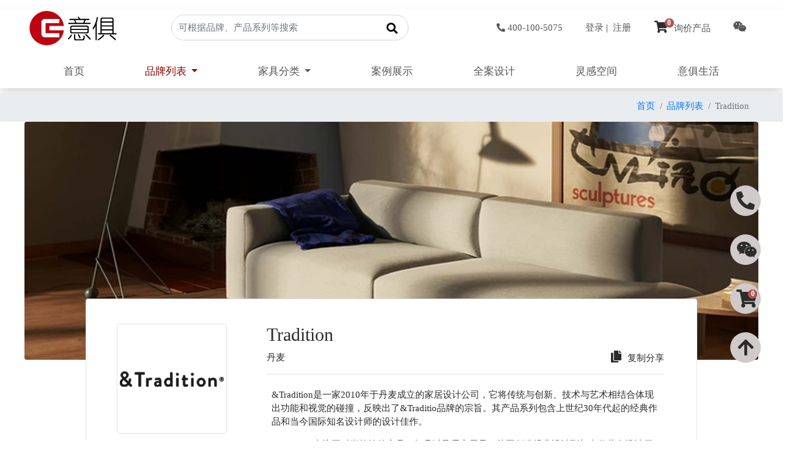

--- FILE ---
content_type: text/html; charset=UTF-8
request_url: https://www.ejuhome.com/Tradition/
body_size: 188574
content:
<!DOCTYPE html>
<html lang="zh">
<head>
	<meta charset="UTF-8">
	<title>Tradition家具_Tradition丹麦家具_Tradition中国官网-意俱home</title>
	<meta name="keywords" content="Tradition家具_Tradition丹麦家具_Tradition中国官网[https://www.andtradition.com/]" />
	<meta name="description" content="&lt;p&gt;&amp;Tradition是一家2010年于丹麦成立的家居设计公司，它将传统与创新、技术与艺术相结合体现出功能和视觉的碰撞，反映出了&amp;Traditio品牌的宗旨。其产品系列包含上世纪30年代起的经典作品和当今国际知名设计师的设计佳作。&lt;/p&gt;
&lt;p&gt;&amp;Tradition专注于时尚简约的家具、灯具以及居家用品，从再创造经典设计到与当代著名设计师创造未来的经典之作，架起了经典设计与当代优秀设计的的桥梁。&lt;/p&gt;" />
	<meta name="author" content="jk1860@ejuhome.com">
	<meta name="Copyright" content="意俱home-意大利家具直购代购">
	<meta name="viewport" content="width=device-width,initial-scale=1.0,minimum-scale=1.0,maximum-scale=1.0,user-scalable=no">
	<meta http-equiv="X-UA-Compatible" content="IE=9" />
	<meta name="msvalidate.01" content="8ACB31DB425513F85AA2DACDE77E34A8" />
	<!-- loading css starts -->
	<link href="/views/neweju/css/bootstrap.min.css" rel="stylesheet">
	<link href="/views/neweju/css/font-awesome.min.css" rel="stylesheet">
	<link href="/views/neweju/css/animate.min.css" rel="stylesheet">
	<link href="/views/neweju/css/swiper.min.css" rel="stylesheet">
	<link href="/views/neweju/css/lightbox.min.css" rel="stylesheet">
	<link rel="stylesheet" type="text/css" href="/views/neweju/css/component.css">
	<link rel="stylesheet" type="text/css" href="/views/neweju/css/loadscene.css">
	<link rel="stylesheet" type="text/css" href="/views/neweju/css/neweju.css?version=7">
	<meta name="360-site-verification" content="ae96e72eae0331c9c8f8ec1cc49677bd" />
	<!--[if lte IE 9]> <script>alert("请使用其他浏览器，本网站不适配IE 9 及 9以下版本！ ");</script> <![endif]-->
</head>
<body>
<!-- 判断今日轮值人员 -->
<div class="shadow">
<header class="container-lg px-0">
	<div class="d-flex flex-row align-items-center my-3">
		<div class="logo">
			<a href="/"><img src="/views/neweju//images/logo.svg" class="img-fluid eju-logo" alt="意俱home-意大利欧洲家具直购代购"></a>
		</div>
		<div class="search">
			<!-- search start -->
			<form action="https://www.ejuhome.com/index.php" method="get" role="search">
				<input type="hidden" name="c" value="content">
				<input type="hidden" name="a" value="search">
				<input type="hidden" name="modelid" value="2" />
				<input type="hidden" name="catid" id="catid" value="2" />
				<div class="input-group eju-input-group">
				   <input name="kw" type="text" class="form-control border-0" placeholder="可根据品牌、产品系列等搜索"  aria-describedby="btnGroupAddon"/>
				   <div class="input-group-prepend">
				      <div class="input-group-text border-0" id="btnGroupAddon" style="background-color: transparent;">
						  <button>
							<i class="fas fa-search" aria-hidden="true" style="font-size: 18px;"></i>
						  </button>
					  </div>
				    </div>
				</div>
			</form>
			<!-- search end -->
		</div>
		<!-- 首页用户注册登录400设计师微信等 -->
		<div class="userinfo d-flex justify-content-end align-items-center">
			<ul class="list-group list-group-horizontal">
				<li class="list-group-item">
					<a href="tel:4001005075" class="ttp" data-toggle="tooltip" data-placement="bottom" title="欢迎来电咨询"><i class="fas fa-phone-alt pr-1" aria-hidden="true" style="font-size:14px;"></i></span>400-100-5075</a>
				</li>
			 
			  <li class="list-group-item">
				  <a href="/index.php?s=member&c=login">登录</a>&nbsp;|&nbsp;
				  <a href="/index.php?s=member&c=register">注册</a>
			  </li>
						  <li class="list-group-item">
				  <a href="/index.php?s=shop1&c=member&a=showinquiry">
				  	<span class="fas fa-shopping-cart">
				  		<span class="cart-number">0</span>
				  	</span>询价产品
				  </a>
			  </li>
			  <li class="list-group-item">
				 <a href="#" class="top-weixin ttp" data-toggle="tooltip" data-placement="left" title="意俱home 设计师微信">
				 	<i class="fab fa-weixin"></i>
				 </a>
				 <div class="top-weixinimg">
				 	<img src="/views/neweju/images/qrcode-personal-cyy.jpg" class="img-thumbnail img-fluid mx-auto d-block shadow" alt="意俱home 个人二维码">
				 </div> 
			  </li>
			</ul>
		</div>
	</div>
	<div class="d-flex flex-row align-items-center">
		<nav class="navbar navbar-expand-lg eju-nav">
			<ul class="nav navbar-nav justify-content-between mr-auto nav-fill">
			  <li class="nav-item ">
				<a class="nav-link" href="https://www.ejuhome.com/index.php">首页</a>
			  </li>
			  					<li class="nav-item dropdown  active">
						<a class="nav-link dropdown-toggle" href="/pinpailiebiao/" role="button" data-toggle="dropdown" aria-haspopup="true" aria-expanded="false">
						  品牌列表						</a>
						<div class="dropdown-menu dropdown-megamenu pl-3 py-3 p-lg-4  dropdown-brands" aria-labelledby="navbarDropdown">
							<div class="d-flex flex-row justify-content-around flex-wrap">
																		<div class="p-1">
											<a href="/BRANDA/"  class="a-index" data-anchor="a-index-284">A</a>
										</div>
																			<div class="p-1">
											<a href="/BRANDB/"  class="a-index" data-anchor="a-index-285">B</a>
										</div>
																			<div class="p-1">
											<a href="/BRANDC/"  class="a-index" data-anchor="a-index-286">C</a>
										</div>
																			<div class="p-1">
											<a href="/BRANDD/"  class="a-index" data-anchor="a-index-287">D</a>
										</div>
																			<div class="p-1">
											<a href="/BRANDE/"  class="a-index" data-anchor="a-index-288">E</a>
										</div>
																			<div class="p-1">
											<a href="/BRANDF/"  class="a-index" data-anchor="a-index-289">F</a>
										</div>
																			<div class="p-1">
											<a href="/BRANDG/"  class="a-index" data-anchor="a-index-290">G</a>
										</div>
																			<div class="p-1">
											<a href="/BRANDH/"  class="a-index" data-anchor="a-index-291">H</a>
										</div>
																			<div class="p-1">
											<a href="/BRANDI/"  class="a-index" data-anchor="a-index-292">I</a>
										</div>
																			<div class="p-1">
											<a href="/BRANDJ/"  class="a-index" data-anchor="a-index-293">J</a>
										</div>
																			<div class="p-1">
											<a href="/BRANDK/"  class="a-index" data-anchor="a-index-294">K</a>
										</div>
																			<div class="p-1">
											<a href="/BRANDL/"  class="a-index" data-anchor="a-index-295">L</a>
										</div>
																			<div class="p-1">
											<a href="/BRANDM/"  class="a-index" data-anchor="a-index-296">M</a>
										</div>
																			<div class="p-1">
											<a href="/BRANDN/"  class="a-index" data-anchor="a-index-297">N</a>
										</div>
																			<div class="p-1">
											<a href="/BRANDO/"  class="a-index" data-anchor="a-index-298">O</a>
										</div>
																			<div class="p-1">
											<a href="/BRANDP/"  class="a-index" data-anchor="a-index-299">P</a>
										</div>
																			<div class="p-1">
											<a href="/BRANDQ/"  class="a-index" data-anchor="a-index-300">Q</a>
										</div>
																			<div class="p-1">
											<a href="/BRANDR/"  class="a-index" data-anchor="a-index-301">R</a>
										</div>
																			<div class="p-1">
											<a href="/BRANDS/"  class="a-index" data-anchor="a-index-302">S</a>
										</div>
																			<div class="p-1">
											<a href="/BRANDT/"  class="a-index" data-anchor="a-index-303">T</a>
										</div>
																			<div class="p-1">
											<a href="/BRANDU/"  class="a-index" data-anchor="a-index-304">U</a>
										</div>
																			<div class="p-1">
											<a href="/BRANDV/"  class="a-index" data-anchor="a-index-305">V</a>
										</div>
																			<div class="p-1">
											<a href="/BRANDW/"  class="a-index" data-anchor="a-index-306">W</a>
										</div>
																			<div class="p-1">
											<a href="/BRANDZ/"  class="a-index" data-anchor="a-index-309">Z</a>
										</div>
																</div>
							<hr>
							<div class="menu-content">
								<!-- catid=2表示品牌列表 -->
																		<div class="card border-light mb-3" style="width: 100%;">
										  <div class="card-header" id="a-index-284"><b><a href="/BRANDA/">A</a></b></div>
										  <div class="card-body">
											<div class="d-flex flex-row flex-wrap justify-content-left">
																								<div class="thirdmenu mx-3 my-1 p-1">
																													<a href="/ARMANI/" class="a-brands-menu">
																<img src="/uploadfiles/image/201607/1705.jpg" class="img-fluid shadow">
															</a>
																											</div>
																									<div class="thirdmenu mx-3 my-1 p-1">
																													<a href="/ASNAGHIINTERIORS/" class="a-brands-menu">
																<img src="/uploadfiles/image/201702/85.jpg" class="img-fluid shadow">
															</a>
																											</div>
																									<div class="thirdmenu mx-3 my-1 p-1">
																													<a href="/AndreaFanfani/" class="a-brands-menu">
																<img src="/uploadfiles/image/202007/6843.png" class="img-fluid shadow">
															</a>
																											</div>
																									<div class="thirdmenu mx-3 my-1 p-1">
																													<a href="/Artek/" class="a-brands-menu">
																<img src="/uploadfiles/image/202007/6841.png" class="img-fluid shadow">
															</a>
																											</div>
																									<div class="thirdmenu mx-3 my-1 p-1">
																													<a href="/Artifort/" class="a-brands-menu">
																<img src="/uploadfiles/image/202007/6839.png" class="img-fluid shadow">
															</a>
																											</div>
																									<div class="thirdmenu mx-3 my-1 p-1">
																													<a href="/APPARATUS/" class="a-brands-menu">
																<img src="/uploadfiles/image/202101/5.png" class="img-fluid shadow">
															</a>
																											</div>
																									<div class="thirdmenu mx-3 my-1 p-1">
																													<a href="/ARCAHORN/" class="a-brands-menu">
																<img src="/uploadfiles/image/202101/582.png" class="img-fluid shadow">
															</a>
																											</div>
																									<div class="thirdmenu mx-3 my-1 p-1">
																													<a href="/ANTRAXIT/" class="a-brands-menu">
																<img src="/uploadfiles/image/202103/842.png" class="img-fluid shadow">
															</a>
																											</div>
																									<div class="thirdmenu mx-3 my-1 p-1">
																													<a href="/ARTELINEA/" class="a-brands-menu">
																<img src="/uploadfiles/image/202103/1304.png" class="img-fluid shadow">
															</a>
																											</div>
																									<div class="thirdmenu mx-3 my-1 p-1">
																													<a href="/ArchimedeSeguso/" class="a-brands-menu">
																<img src="/uploadfiles/image/202103/4101.png" class="img-fluid shadow">
															</a>
																											</div>
																									<div class="thirdmenu mx-3 my-1 p-1">
																													<a href="/ALTACORTE/" class="a-brands-menu">
																<img src="/uploadfiles/image/202104/8811.png" class="img-fluid shadow">
															</a>
																											</div>
																									<div class="thirdmenu mx-3 my-1 p-1">
																													<a href="/AMINI/" class="a-brands-menu">
																<img src="/uploadfiles/image/202104/21469.png" class="img-fluid shadow">
															</a>
																											</div>
																									<div class="thirdmenu mx-3 my-1 p-1">
																													<a href="/AXOLight/" class="a-brands-menu">
																<img src="/uploadfiles/image/202106/3.png" class="img-fluid shadow">
															</a>
																											</div>
																									<div class="thirdmenu mx-3 my-1 p-1">
																													<a href="/alcarol/" class="a-brands-menu">
																<img src="/uploadfiles/image/202106/24.png" class="img-fluid shadow">
															</a>
																											</div>
																									<div class="thirdmenu mx-3 my-1 p-1">
																													<a href="/ARTEBROTTO/" class="a-brands-menu">
																<img src="/uploadfiles/image/202109/23.png" class="img-fluid shadow">
															</a>
																											</div>
																									<div class="thirdmenu mx-3 my-1 p-1">
																													<a href="/ATMOSPHERA/" class="a-brands-menu">
																<img src="/uploadfiles/image/202109/26.png" class="img-fluid shadow">
															</a>
																											</div>
																									<div class="thirdmenu mx-3 my-1 p-1">
																													<a href="/Amura/" class="a-brands-menu">
																<img src="/uploadfiles/image/202111/8.png" class="img-fluid shadow">
															</a>
																											</div>
																									<div class="thirdmenu mx-3 my-1 p-1">
																													<a href="/Astep/" class="a-brands-menu">
																<img src="/uploadfiles/image/202112/11.png" class="img-fluid shadow">
															</a>
																											</div>
																									<div class="thirdmenu mx-3 my-1 p-1">
																													<a href="/ALICE/" class="a-brands-menu">
																<img src="/uploadfiles/image/202303/6.jpg" class="img-fluid shadow">
															</a>
																											</div>
																									<div class="thirdmenu mx-3 my-1 p-1">
																													<a href="/Axor/" class="a-brands-menu">
																<img src="/uploadfiles/image/202306/32.jpg" class="img-fluid shadow">
															</a>
																											</div>
																									<div class="thirdmenu mx-3 my-1 p-1">
																													<a href="/ARCHEDA/" class="a-brands-menu">
																<img src="/uploadfiles/image/202311/1.jpg" class="img-fluid shadow">
															</a>
																											</div>
																									<div class="thirdmenu mx-3 my-1 p-1">
																													<a href="/Altamarea/" class="a-brands-menu">
																<img src="/uploadfiles/image/202312/2.jpg" class="img-fluid shadow">
															</a>
																											</div>
																									<div class="thirdmenu mx-3 my-1 p-1">
																													<a href="/AgapeCasa/" class="a-brands-menu">
																<img src="/uploadfiles/image/202501/24.jpg" class="img-fluid shadow">
															</a>
																											</div>
																									<div class="thirdmenu mx-3 my-1 p-1">
																													<a href="/ALESSI/" class="a-brands-menu">
																<img src="/uploadfiles/image/202502/7.jpg" class="img-fluid shadow">
															</a>
																											</div>
																									<div class="thirdmenu mx-3 my-1 p-1">
																													<a href="/ACERBIS/" class="a-brands-menu">
																<img src="/uploadfiles/image/201607/6.jpg" class="img-fluid shadow">
															</a>
																											</div>
																									<div class="thirdmenu mx-3 my-1 p-1">
																													<a href="/ALCHYMIA/" class="a-brands-menu">
																<img src="/uploadfiles/image/201811/318.jpg" class="img-fluid shadow">
															</a>
																											</div>
																									<div class="thirdmenu mx-3 my-1 p-1">
																													<a href="/AGAPE/" class="a-brands-menu">
																<img src="/uploadfiles/image/201607/21.jpg" class="img-fluid shadow">
															</a>
																											</div>
																									<div class="thirdmenu mx-3 my-1 p-1">
																													<a href="/ASTONMARTIN/" class="a-brands-menu">
																<img src="/uploadfiles/image/202007/4260.png" class="img-fluid shadow">
															</a>
																											</div>
																									<div class="thirdmenu mx-3 my-1 p-1">
																													<a href="/ALBERTA/" class="a-brands-menu">
																<img src="/uploadfiles/image/201910/4582.jpg" class="img-fluid shadow">
															</a>
																											</div>
																									<div class="thirdmenu mx-3 my-1 p-1">
																													<a href="/ALFDAFRE/" class="a-brands-menu">
																<img src="/uploadfiles/image/201902/22.jpg" class="img-fluid shadow">
															</a>
																											</div>
																									<div class="thirdmenu mx-3 my-1 p-1">
																													<a href="/ALIAS/" class="a-brands-menu">
																<img src="/uploadfiles/image/201607/1.jpg" class="img-fluid shadow">
															</a>
																											</div>
																									<div class="thirdmenu mx-3 my-1 p-1">
																													<a href="/ALIVAR/" class="a-brands-menu">
																<img src="/uploadfiles/image/201712/1122.jpg" class="img-fluid shadow">
															</a>
																											</div>
																									<div class="thirdmenu mx-3 my-1 p-1">
																													<a href="/ARPER/" class="a-brands-menu">
																<img src="/uploadfiles/image/201606/85.jpg" class="img-fluid shadow">
															</a>
																											</div>
																									<div class="thirdmenu mx-3 my-1 p-1">
																													<a href="/ARRITAL/" class="a-brands-menu">
																<img src="/uploadfiles/image/201804/480.jpg" class="img-fluid shadow">
															</a>
																											</div>
																									<div class="thirdmenu mx-3 my-1 p-1">
																													<a href="/ARFLEX/" class="a-brands-menu">
																<img src="/uploadfiles/image/201901/158.jpg" class="img-fluid shadow">
															</a>
																											</div>
																									<div class="thirdmenu mx-3 my-1 p-1">
																													<a href="/ARKETIPO/" class="a-brands-menu">
																<img src="/uploadfiles/image/201902/26.jpg" class="img-fluid shadow">
															</a>
																											</div>
																									<div class="thirdmenu mx-3 my-1 p-1">
																													<a href="/ARCLINEA/" class="a-brands-menu">
																<img src="/uploadfiles/image/201612/2048.jpg" class="img-fluid shadow">
															</a>
																											</div>
																									<div class="thirdmenu mx-3 my-1 p-1">
																													<a href="/ARTEMIDE/" class="a-brands-menu">
																<img src="/uploadfiles/image/201612/2052.jpg" class="img-fluid shadow">
															</a>
																											</div>
																									<div class="thirdmenu mx-3 my-1 p-1">
																													<a href="/ARLEXITALIA/" class="a-brands-menu">
																<img src="/uploadfiles/image/201807/1.jpg" class="img-fluid shadow">
															</a>
																											</div>
																							</div>	
										  </div>
										</div>
																			<div class="card border-light mb-3" style="width: 100%;">
										  <div class="card-header" id="a-index-285"><b><a href="/BRANDB/">B</a></b></div>
										  <div class="card-body">
											<div class="d-flex flex-row flex-wrap justify-content-left">
																								<div class="thirdmenu mx-3 my-1 p-1">
																													<a href="/bulthaup/" class="a-brands-menu">
																<img src="/uploadfiles/image/202101/6.png" class="img-fluid shadow">
															</a>
																											</div>
																									<div class="thirdmenu mx-3 my-1 p-1">
																													<a href="/belux/" class="a-brands-menu">
																<img src="/uploadfiles/image/202103/651.png" class="img-fluid shadow">
															</a>
																											</div>
																									<div class="thirdmenu mx-3 my-1 p-1">
																													<a href="/BOSA/" class="a-brands-menu">
																<img src="/uploadfiles/image/202103/3236.png" class="img-fluid shadow">
															</a>
																											</div>
																									<div class="thirdmenu mx-3 my-1 p-1">
																													<a href="/BOVER/" class="a-brands-menu">
																<img src="/uploadfiles/image/202103/3246.png" class="img-fluid shadow">
															</a>
																											</div>
																									<div class="thirdmenu mx-3 my-1 p-1">
																													<a href="/bocci/" class="a-brands-menu">
																<img src="/uploadfiles/image/202103/11658.png" class="img-fluid shadow">
															</a>
																											</div>
																									<div class="thirdmenu mx-3 my-1 p-1">
																													<a href="/BRABBU/" class="a-brands-menu">
																<img src="/uploadfiles/image/202105/4962.png" class="img-fluid shadow">
															</a>
																											</div>
																									<div class="thirdmenu mx-3 my-1 p-1">
																													<a href="/BocaDoLobo/" class="a-brands-menu">
																<img src="/uploadfiles/image/202105/7896.png" class="img-fluid shadow">
															</a>
																											</div>
																									<div class="thirdmenu mx-3 my-1 p-1">
																													<a href="/BLACKTIE/" class="a-brands-menu">
																<img src="/uploadfiles/image/202106/21.png" class="img-fluid shadow">
															</a>
																											</div>
																									<div class="thirdmenu mx-3 my-1 p-1">
																													<a href="/bomma/" class="a-brands-menu">
																<img src="/uploadfiles/image/202107/7.png" class="img-fluid shadow">
															</a>
																											</div>
																									<div class="thirdmenu mx-3 my-1 p-1">
																													<a href="/BALERIITALIA/" class="a-brands-menu">
																<img src="/uploadfiles/image/202107/25.png" class="img-fluid shadow">
															</a>
																											</div>
																									<div class="thirdmenu mx-3 my-1 p-1">
																													<a href="/Bizzotto/" class="a-brands-menu">
																<img src="/uploadfiles/image/202110/7.png" class="img-fluid shadow">
															</a>
																											</div>
																									<div class="thirdmenu mx-3 my-1 p-1">
																													<a href="/BENSEN/" class="a-brands-menu">
																<img src="/uploadfiles/image/202202/5.png" class="img-fluid shadow">
															</a>
																											</div>
																									<div class="thirdmenu mx-3 my-1 p-1">
																													<a href="/Birex/" class="a-brands-menu">
																<img src="/uploadfiles/image/202306/34.jpg" class="img-fluid shadow">
															</a>
																											</div>
																									<div class="thirdmenu mx-3 my-1 p-1">
																													<a href="/Blanco/" class="a-brands-menu">
																<img src="/uploadfiles/image/202306/38.jpg" class="img-fluid shadow">
															</a>
																											</div>
																									<div class="thirdmenu mx-3 my-1 p-1">
																													<a href="/Bongio/" class="a-brands-menu">
																<img src="/uploadfiles/image/202306/40.jpg" class="img-fluid shadow">
															</a>
																											</div>
																									<div class="thirdmenu mx-3 my-1 p-1">
																													<a href="/BREM/" class="a-brands-menu">
																<img src="/uploadfiles/image/202312/4.jpg" class="img-fluid shadow">
															</a>
																											</div>
																									<div class="thirdmenu mx-3 my-1 p-1">
																													<a href="/Brunozampa/" class="a-brands-menu">
																<img src="/uploadfiles/image/201607/1697.jpg" class="img-fluid shadow">
															</a>
																											</div>
																									<div class="thirdmenu mx-3 my-1 p-1">
																													<a href="/BARONCELLI/" class="a-brands-menu">
																<img src="/uploadfiles/image/201903/13.jpg" class="img-fluid shadow">
															</a>
																											</div>
																									<div class="thirdmenu mx-3 my-1 p-1">
																													<a href="/BENTLEY1/" class="a-brands-menu">
																<img src="/uploadfiles/image/201606/15.png" class="img-fluid shadow">
															</a>
																											</div>
																									<div class="thirdmenu mx-3 my-1 p-1">
																													<a href="/BarovierToso/" class="a-brands-menu">
																<img src="/uploadfiles/image/201606/94.jpg" class="img-fluid shadow">
															</a>
																											</div>
																									<div class="thirdmenu mx-3 my-1 p-1">
																													<a href="/BUGATTI/" class="a-brands-menu">
																<img src="/uploadfiles/image/201804/1.jpg" class="img-fluid shadow">
															</a>
																											</div>
																									<div class="thirdmenu mx-3 my-1 p-1">
																													<a href="/BAXTER/" class="a-brands-menu">
																<img src="/uploadfiles/image/201606/18.png" class="img-fluid shadow">
															</a>
																											</div>
																									<div class="thirdmenu mx-3 my-1 p-1">
																													<a href="/BBITALIA/" class="a-brands-menu">
																<img src="/uploadfiles/image/202007/6857.png" class="img-fluid shadow">
															</a>
																											</div>
																									<div class="thirdmenu mx-3 my-1 p-1">
																													<a href="/BDbarcelona/" class="a-brands-menu">
																<img src="/uploadfiles/image/202007/4268.png" class="img-fluid shadow">
															</a>
																											</div>
																									<div class="thirdmenu mx-3 my-1 p-1">
																													<a href="/BOFFI/" class="a-brands-menu">
																<img src="/uploadfiles/image/201606/97_440975.jpg" class="img-fluid shadow">
															</a>
																											</div>
																									<div class="thirdmenu mx-3 my-1 p-1">
																													<a href="/BONALDO/" class="a-brands-menu">
																<img src="/uploadfiles/image/201804/337.jpg" class="img-fluid shadow">
															</a>
																											</div>
																									<div class="thirdmenu mx-3 my-1 p-1">
																													<a href="/BONTEMPI/" class="a-brands-menu">
																<img src="/uploadfiles/image/201902/9.jpg" class="img-fluid shadow">
															</a>
																											</div>
																									<div class="thirdmenu mx-3 my-1 p-1">
																													<a href="/BROKIS/" class="a-brands-menu">
																<img src="/uploadfiles/image/201712/1558.jpg" class="img-fluid shadow">
															</a>
																											</div>
																							</div>	
										  </div>
										</div>
																			<div class="card border-light mb-3" style="width: 100%;">
										  <div class="card-header" id="a-index-286"><b><a href="/BRANDC/">C</a></b></div>
										  <div class="card-body">
											<div class="d-flex flex-row flex-wrap justify-content-left">
																								<div class="thirdmenu mx-3 my-1 p-1">
																													<a href="/Circu/" class="a-brands-menu">
																<img src="/uploadfiles/image/202102/1078.jpg" class="img-fluid shadow">
															</a>
																											</div>
																									<div class="thirdmenu mx-3 my-1 p-1">
																													<a href="/CCTAPIS/" class="a-brands-menu">
																<img src="/uploadfiles/image/202103/3247.png" class="img-fluid shadow">
															</a>
																											</div>
																									<div class="thirdmenu mx-3 my-1 p-1">
																													<a href="/CLANMILANO/" class="a-brands-menu">
																<img src="/uploadfiles/image/202103/3360.png" class="img-fluid shadow">
															</a>
																											</div>
																									<div class="thirdmenu mx-3 my-1 p-1">
																													<a href="/CHRISTOPHEDELCOURT/" class="a-brands-menu">
																<img src="/uploadfiles/image/202103/8019.png" class="img-fluid shadow">
															</a>
																											</div>
																									<div class="thirdmenu mx-3 my-1 p-1">
																													<a href="/costantinipietro/" class="a-brands-menu">
																<img src="/uploadfiles/image/202103/8039.png" class="img-fluid shadow">
															</a>
																											</div>
																									<div class="thirdmenu mx-3 my-1 p-1">
																													<a href="/CTOLIGHTING/" class="a-brands-menu">
																<img src="/uploadfiles/image/202107/28.png" class="img-fluid shadow">
															</a>
																											</div>
																									<div class="thirdmenu mx-3 my-1 p-1">
																													<a href="/ColombiniCasa/" class="a-brands-menu">
																<img src="/uploadfiles/image/202110/1.png" class="img-fluid shadow">
															</a>
																											</div>
																									<div class="thirdmenu mx-3 my-1 p-1">
																													<a href="/COROITALIA/" class="a-brands-menu">
																<img src="/uploadfiles/image/202110/9.png" class="img-fluid shadow">
															</a>
																											</div>
																									<div class="thirdmenu mx-3 my-1 p-1">
																													<a href="/cavadivani/" class="a-brands-menu">
																<img src="/uploadfiles/image/202112/14.png" class="img-fluid shadow">
															</a>
																											</div>
																									<div class="thirdmenu mx-3 my-1 p-1">
																													<a href="/CEA/" class="a-brands-menu">
																<img src="/uploadfiles/image/202302/7.jpg" class="img-fluid shadow">
															</a>
																											</div>
																									<div class="thirdmenu mx-3 my-1 p-1">
																													<a href="/Christofle/" class="a-brands-menu">
																<img src="/uploadfiles/image/202306/29.jpg" class="img-fluid shadow">
															</a>
																											</div>
																									<div class="thirdmenu mx-3 my-1 p-1">
																													<a href="/CRISTINARUBINETTERIE/" class="a-brands-menu">
																<img src="/uploadfiles/image/202310/16.jpg" class="img-fluid shadow">
															</a>
																											</div>
																									<div class="thirdmenu mx-3 my-1 p-1">
																													<a href="/CASAMANIA/" class="a-brands-menu">
																<img src="/uploadfiles/image/202501/26.jpg" class="img-fluid shadow">
															</a>
																											</div>
																									<div class="thirdmenu mx-3 my-1 p-1">
																													<a href="/CASAMILANO/" class="a-brands-menu">
																<img src="/uploadfiles/image/201708/1182.jpg" class="img-fluid shadow">
															</a>
																											</div>
																									<div class="thirdmenu mx-3 my-1 p-1">
																													<a href="/CatellaniSmith/" class="a-brands-menu">
																<img src="/uploadfiles/image/201903/5.jpg" class="img-fluid shadow">
															</a>
																											</div>
																									<div class="thirdmenu mx-3 my-1 p-1">
																													<a href="/CANTORI/" class="a-brands-menu">
																<img src="/uploadfiles/image/202007/4269.png" class="img-fluid shadow">
															</a>
																											</div>
																									<div class="thirdmenu mx-3 my-1 p-1">
																													<a href="/CALIAITALIA/" class="a-brands-menu">
																<img src="/uploadfiles/image/202003/8.jpg" class="img-fluid shadow">
															</a>
																											</div>
																									<div class="thirdmenu mx-3 my-1 p-1">
																													<a href="/CALLIGARIS/" class="a-brands-menu">
																<img src="/uploadfiles/image/201902/7.jpg" class="img-fluid shadow">
															</a>
																											</div>
																									<div class="thirdmenu mx-3 my-1 p-1">
																													<a href="/CAPPELLINI/" class="a-brands-menu">
																<img src="/uploadfiles/image/201606/76.jpg" class="img-fluid shadow">
															</a>
																											</div>
																									<div class="thirdmenu mx-3 my-1 p-1">
																													<a href="/CASABATH/" class="a-brands-menu">
																<img src="/uploadfiles/image/201804/376.jpg" class="img-fluid shadow">
															</a>
																											</div>
																									<div class="thirdmenu mx-3 my-1 p-1">
																													<a href="/CAPITAL/" class="a-brands-menu">
																<img src="/uploadfiles/image/201912/739.jpg" class="img-fluid shadow">
															</a>
																											</div>
																									<div class="thirdmenu mx-3 my-1 p-1">
																													<a href="/CATTELANITALIA/" class="a-brands-menu">
																<img src="/uploadfiles/image/202007/4272.png" class="img-fluid shadow">
															</a>
																											</div>
																									<div class="thirdmenu mx-3 my-1 p-1">
																													<a href="/CASSINA/" class="a-brands-menu">
																<img src="/uploadfiles/image/202007/4271.png" class="img-fluid shadow">
															</a>
																											</div>
																									<div class="thirdmenu mx-3 my-1 p-1">
																													<a href="/CarlHansen/" class="a-brands-menu">
																<img src="/uploadfiles/image/201606/87.jpg" class="img-fluid shadow">
															</a>
																											</div>
																									<div class="thirdmenu mx-3 my-1 p-1">
																													<a href="/Cappelini/" class="a-brands-menu">
																<img src="/uploadfiles/image/201606/91.jpg" class="img-fluid shadow">
															</a>
																											</div>
																									<div class="thirdmenu mx-3 my-1 p-1">
																													<a href="/CECCOTTI/" class="a-brands-menu">
																<img src="/uploadfiles/image/201606/78.jpg" class="img-fluid shadow">
															</a>
																											</div>
																									<div class="thirdmenu mx-3 my-1 p-1">
																													<a href="/CHIWINGLO/" class="a-brands-menu">
																<img src="/uploadfiles/image/201708/668.jpg" class="img-fluid shadow">
															</a>
																											</div>
																									<div class="thirdmenu mx-3 my-1 p-1">
																													<a href="/CIELO/" class="a-brands-menu">
																<img src="/uploadfiles/image/202003/252.jpg" class="img-fluid shadow">
															</a>
																											</div>
																									<div class="thirdmenu mx-3 my-1 p-1">
																													<a href="/CIERRE/" class="a-brands-menu">
																<img src="/uploadfiles/image/202007/4362.png" class="img-fluid shadow">
															</a>
																											</div>
																									<div class="thirdmenu mx-3 my-1 p-1">
																													<a href="/CITCO/" class="a-brands-menu">
																<img src="/uploadfiles/image/201701/748.jpg" class="img-fluid shadow">
															</a>
																											</div>
																									<div class="thirdmenu mx-3 my-1 p-1">
																													<a href="/CIPRIANIHOMOOD/" class="a-brands-menu">
																<img src="/uploadfiles/image/201902/16.jpg" class="img-fluid shadow">
															</a>
																											</div>
																									<div class="thirdmenu mx-3 my-1 p-1">
																													<a href="/COVRE/" class="a-brands-menu">
																<img src="/uploadfiles/image/201804/477.jpg" class="img-fluid shadow">
															</a>
																											</div>
																									<div class="thirdmenu mx-3 my-1 p-1">
																													<a href="/CONTARDI/" class="a-brands-menu">
																<img src="/uploadfiles/image/201807/108.jpg" class="img-fluid shadow">
															</a>
																											</div>
																									<div class="thirdmenu mx-3 my-1 p-1">
																													<a href="/CLASSICON/" class="a-brands-menu">
																<img src="/uploadfiles/image/201911/1484.jpg" class="img-fluid shadow">
															</a>
																											</div>
																									<div class="thirdmenu mx-3 my-1 p-1">
																													<a href="/CLEI/" class="a-brands-menu">
																<img src="/uploadfiles/image/201609/120.jpg" class="img-fluid shadow">
															</a>
																											</div>
																							</div>	
										  </div>
										</div>
																			<div class="card border-light mb-3" style="width: 100%;">
										  <div class="card-header" id="a-index-287"><b><a href="/BRANDD/">D</a></b></div>
										  <div class="card-body">
											<div class="d-flex flex-row flex-wrap justify-content-left">
																								<div class="thirdmenu mx-3 my-1 p-1">
																													<a href="/desalto/" class="a-brands-menu">
																<img src="/uploadfiles/image/202103/5477.png" class="img-fluid shadow">
															</a>
																											</div>
																									<div class="thirdmenu mx-3 my-1 p-1">
																													<a href="/DITREITALIA/" class="a-brands-menu">
																<img src="/uploadfiles/image/202105/2103.png" class="img-fluid shadow">
															</a>
																											</div>
																									<div class="thirdmenu mx-3 my-1 p-1">
																													<a href="/DELIGHTFULL/" class="a-brands-menu">
																<img src="/uploadfiles/image/202105/2590.png" class="img-fluid shadow">
															</a>
																											</div>
																									<div class="thirdmenu mx-3 my-1 p-1">
																													<a href="/DESEDE/" class="a-brands-menu">
																<img src="/uploadfiles/image/202105/3016.png" class="img-fluid shadow">
															</a>
																											</div>
																									<div class="thirdmenu mx-3 my-1 p-1">
																													<a href="/DECASTELLI/" class="a-brands-menu">
																<img src="/uploadfiles/image/202105/3545.png" class="img-fluid shadow">
															</a>
																											</div>
																									<div class="thirdmenu mx-3 my-1 p-1">
																													<a href="/DadaMolteniC/" class="a-brands-menu">
																<img src="/uploadfiles/image/202105/3790.png" class="img-fluid shadow">
															</a>
																											</div>
																									<div class="thirdmenu mx-3 my-1 p-1">
																													<a href="/CORNELIOCAPPELLINI/" class="a-brands-menu">
																<img src="/uploadfiles/image/202105/4186.png" class="img-fluid shadow">
															</a>
																											</div>
																									<div class="thirdmenu mx-3 my-1 p-1">
																													<a href="/DANESEMILANO/" class="a-brands-menu">
																<img src="/uploadfiles/image/202110/5.png" class="img-fluid shadow">
															</a>
																											</div>
																									<div class="thirdmenu mx-3 my-1 p-1">
																													<a href="/DePadova/" class="a-brands-menu">
																<img src="/uploadfiles/image/202303/27.jpg" class="img-fluid shadow">
															</a>
																											</div>
																									<div class="thirdmenu mx-3 my-1 p-1">
																													<a href="/DecorWalther/" class="a-brands-menu">
																<img src="/uploadfiles/image/202306/43.jpg" class="img-fluid shadow">
															</a>
																											</div>
																									<div class="thirdmenu mx-3 my-1 p-1">
																													<a href="/DevonDevon/" class="a-brands-menu">
																<img src="/uploadfiles/image/202306/45.jpg" class="img-fluid shadow">
															</a>
																											</div>
																									<div class="thirdmenu mx-3 my-1 p-1">
																													<a href="/Dornbracht/" class="a-brands-menu">
																<img src="/uploadfiles/image/202306/47.jpg" class="img-fluid shadow">
															</a>
																											</div>
																									<div class="thirdmenu mx-3 my-1 p-1">
																													<a href="/DIENNE/" class="a-brands-menu">
																<img src="/uploadfiles/image/202510/1.jpg" class="img-fluid shadow">
															</a>
																											</div>
																									<div class="thirdmenu mx-3 my-1 p-1">
																													<a href="/DAYTONA/" class="a-brands-menu">
																<img src="/uploadfiles/image/201703/2595.jpg" class="img-fluid shadow">
															</a>
																											</div>
																									<div class="thirdmenu mx-3 my-1 p-1">
																													<a href="/DAVIDEGROPPI/" class="a-brands-menu">
																<img src="/uploadfiles/image/202003/14.jpg" class="img-fluid shadow">
															</a>
																											</div>
																									<div class="thirdmenu mx-3 my-1 p-1">
																													<a href="/DEDON/" class="a-brands-menu">
																<img src="/uploadfiles/image/201807/782.jpg" class="img-fluid shadow">
															</a>
																											</div>
																									<div class="thirdmenu mx-3 my-1 p-1">
																													<a href="/DESIGNBYUS/" class="a-brands-menu">
																<img src="/uploadfiles/image/202003/5.jpg" class="img-fluid shadow">
															</a>
																											</div>
																									<div class="thirdmenu mx-3 my-1 p-1">
																													<a href="/DRIADE/" class="a-brands-menu">
																<img src="/uploadfiles/image/201612/2053.jpg" class="img-fluid shadow">
															</a>
																											</div>
																									<div class="thirdmenu mx-3 my-1 p-1">
																													<a href="/DESIREE/" class="a-brands-menu">
																<img src="/uploadfiles/image/201612/2059.jpg" class="img-fluid shadow">
															</a>
																											</div>
																									<div class="thirdmenu mx-3 my-1 p-1">
																													<a href="/Dolfi/" class="a-brands-menu">
																<img src="/uploadfiles/image/201703/2471.jpg" class="img-fluid shadow">
															</a>
																											</div>
																									<div class="thirdmenu mx-3 my-1 p-1">
																													<a href="/DURAME/" class="a-brands-menu">
																<img src="/uploadfiles/image/201811/315.jpg" class="img-fluid shadow">
															</a>
																											</div>
																							</div>	
										  </div>
										</div>
																			<div class="card border-light mb-3" style="width: 100%;">
										  <div class="card-header" id="a-index-288"><b><a href="/BRANDE/">E</a></b></div>
										  <div class="card-body">
											<div class="d-flex flex-row flex-wrap justify-content-left">
																								<div class="thirdmenu mx-3 my-1 p-1">
																													<a href="/e15/" class="a-brands-menu">
																<img src="/uploadfiles/image/202103/5927.jpg" class="img-fluid shadow">
															</a>
																											</div>
																									<div class="thirdmenu mx-3 my-1 p-1">
																													<a href="/EliteToBe/" class="a-brands-menu">
																<img src="/uploadfiles/image/202105/1886.png" class="img-fluid shadow">
															</a>
																											</div>
																									<div class="thirdmenu mx-3 my-1 p-1">
																													<a href="/EeroAarnio/" class="a-brands-menu">
																<img src="/uploadfiles/image/202106/32.png" class="img-fluid shadow">
															</a>
																											</div>
																									<div class="thirdmenu mx-3 my-1 p-1">
																													<a href="/EXTETA/" class="a-brands-menu">
																<img src="/uploadfiles/image/202107/2.png" class="img-fluid shadow">
															</a>
																											</div>
																									<div class="thirdmenu mx-3 my-1 p-1">
																													<a href="/ernestomeda/" class="a-brands-menu">
																<img src="/uploadfiles/image/202109/3.png" class="img-fluid shadow">
															</a>
																											</div>
																									<div class="thirdmenu mx-3 my-1 p-1">
																													<a href="/ETHIMO/" class="a-brands-menu">
																<img src="/uploadfiles/image/202111/9.png" class="img-fluid shadow">
															</a>
																											</div>
																									<div class="thirdmenu mx-3 my-1 p-1">
																													<a href="/enea/" class="a-brands-menu">
																<img src="/uploadfiles/image/202201/4.png" class="img-fluid shadow">
															</a>
																											</div>
																									<div class="thirdmenu mx-3 my-1 p-1">
																													<a href="/ETROHOME/" class="a-brands-menu">
																<img src="/uploadfiles/image/202509/1.jpg" class="img-fluid shadow">
															</a>
																											</div>
																									<div class="thirdmenu mx-3 my-1 p-1">
																													<a href="/ESSENTIALHOME/" class="a-brands-menu">
																<img src="/uploadfiles/image/201903/9.jpg" class="img-fluid shadow">
															</a>
																											</div>
																									<div class="thirdmenu mx-3 my-1 p-1">
																													<a href="/EDRA/" class="a-brands-menu">
																<img src="/uploadfiles/image/201801/1152.jpg" class="img-fluid shadow">
															</a>
																											</div>
																									<div class="thirdmenu mx-3 my-1 p-1">
																													<a href="/EICHHOLTZ/" class="a-brands-menu">
																<img src="/uploadfiles/image/201902/18.jpg" class="img-fluid shadow">
															</a>
																											</div>
																									<div class="thirdmenu mx-3 my-1 p-1">
																													<a href="/EMMEMOBILI/" class="a-brands-menu">
																<img src="/uploadfiles/image/201606/100.jpg" class="img-fluid shadow">
															</a>
																											</div>
																									<div class="thirdmenu mx-3 my-1 p-1">
																													<a href="/ENRICOPELLIZZONI/" class="a-brands-menu">
																<img src="/uploadfiles/image/201812/54.jpg" class="img-fluid shadow">
															</a>
																											</div>
																									<div class="thirdmenu mx-3 my-1 p-1">
																													<a href="/ESTILUZ/" class="a-brands-menu">
																<img src="/uploadfiles/image/202003/18.jpg" class="img-fluid shadow">
															</a>
																											</div>
																									<div class="thirdmenu mx-3 my-1 p-1">
																													<a href="/ETEL/" class="a-brands-menu">
																<img src="/uploadfiles/image/201712/242.jpg" class="img-fluid shadow">
															</a>
																											</div>
																									<div class="thirdmenu mx-3 my-1 p-1">
																													<a href="/EMU/" class="a-brands-menu">
																<img src="/uploadfiles/image/201801/129.jpg" class="img-fluid shadow">
															</a>
																											</div>
																							</div>	
										  </div>
										</div>
																			<div class="card border-light mb-3" style="width: 100%;">
										  <div class="card-header" id="a-index-289"><b><a href="/BRANDF/">F</a></b></div>
										  <div class="card-body">
											<div class="d-flex flex-row flex-wrap justify-content-left">
																								<div class="thirdmenu mx-3 my-1 p-1">
																													<a href="/FRETTE/" class="a-brands-menu">
																<img src="/uploadfiles/image/202103/3365.png" class="img-fluid shadow">
															</a>
																											</div>
																									<div class="thirdmenu mx-3 my-1 p-1">
																													<a href="/FANTIN/" class="a-brands-menu">
																<img src="/uploadfiles/image/202107/29.png" class="img-fluid shadow">
															</a>
																											</div>
																									<div class="thirdmenu mx-3 my-1 p-1">
																													<a href="/Fredericia/" class="a-brands-menu">
																<img src="/uploadfiles/image/202111/13.png" class="img-fluid shadow">
															</a>
																											</div>
																									<div class="thirdmenu mx-3 my-1 p-1">
																													<a href="/FREZZA/" class="a-brands-menu">
																<img src="/uploadfiles/image/202111/19.png" class="img-fluid shadow">
															</a>
																											</div>
																									<div class="thirdmenu mx-3 my-1 p-1">
																													<a href="/FAST/" class="a-brands-menu">
																<img src="/uploadfiles/image/202201/5.png" class="img-fluid shadow">
															</a>
																											</div>
																									<div class="thirdmenu mx-3 my-1 p-1">
																													<a href="/Fantini/" class="a-brands-menu">
																<img src="/uploadfiles/image/202302/9.jpg" class="img-fluid shadow">
															</a>
																											</div>
																									<div class="thirdmenu mx-3 my-1 p-1">
																													<a href="/FLAMINIA/" class="a-brands-menu">
																<img src="/uploadfiles/image/202303/9.jpg" class="img-fluid shadow">
															</a>
																											</div>
																									<div class="thirdmenu mx-3 my-1 p-1">
																													<a href="/FIMACARLOFRATTINI/" class="a-brands-menu">
																<img src="/uploadfiles/image/202306/49.jpg" class="img-fluid shadow">
															</a>
																											</div>
																									<div class="thirdmenu mx-3 my-1 p-1">
																													<a href="/Fortuny/" class="a-brands-menu">
																<img src="/uploadfiles/image/202412/9.jpg" class="img-fluid shadow">
															</a>
																											</div>
																									<div class="thirdmenu mx-3 my-1 p-1">
																													<a href="/FINNJUHL/" class="a-brands-menu">
																<img src="/uploadfiles/image/202509/3.jpg" class="img-fluid shadow">
															</a>
																											</div>
																									<div class="thirdmenu mx-3 my-1 p-1">
																													<a href="/FENDI/" class="a-brands-menu">
																<img src="/uploadfiles/image/202307/15.jpg" class="img-fluid shadow">
															</a>
																											</div>
																									<div class="thirdmenu mx-3 my-1 p-1">
																													<a href="/FORMITALIA/" class="a-brands-menu">
																<img src="/uploadfiles/image/201909/377.jpg" class="img-fluid shadow">
															</a>
																											</div>
																									<div class="thirdmenu mx-3 my-1 p-1">
																													<a href="/FRATO/" class="a-brands-menu">
																<img src="/uploadfiles/image/202003/20.jpg" class="img-fluid shadow">
															</a>
																											</div>
																									<div class="thirdmenu mx-3 my-1 p-1">
																													<a href="/FALPER/" class="a-brands-menu">
																<img src="/uploadfiles/image/201607/22.jpg" class="img-fluid shadow">
															</a>
																											</div>
																									<div class="thirdmenu mx-3 my-1 p-1">
																													<a href="/FABBIAN/" class="a-brands-menu">
																<img src="/uploadfiles/image/201902/32.jpg" class="img-fluid shadow">
															</a>
																											</div>
																									<div class="thirdmenu mx-3 my-1 p-1">
																													<a href="/FERMOB/" class="a-brands-menu">
																<img src="/uploadfiles/image/202003/402.jpg" class="img-fluid shadow">
															</a>
																											</div>
																									<div class="thirdmenu mx-3 my-1 p-1">
																													<a href="/FiamItalia/" class="a-brands-menu">
																<img src="/uploadfiles/image/201607/13.jpg" class="img-fluid shadow">
															</a>
																											</div>
																									<div class="thirdmenu mx-3 my-1 p-1">
																													<a href="/FLEXFORM/" class="a-brands-menu">
																<img src="/uploadfiles/image/202007/4392.png" class="img-fluid shadow">
															</a>
																											</div>
																									<div class="thirdmenu mx-3 my-1 p-1">
																													<a href="/FLOS/" class="a-brands-menu">
																<img src="/uploadfiles/image/202007/4427.png" class="img-fluid shadow">
															</a>
																											</div>
																									<div class="thirdmenu mx-3 my-1 p-1">
																													<a href="/FLOU/" class="a-brands-menu">
																<img src="/uploadfiles/image/202007/4474.png" class="img-fluid shadow">
															</a>
																											</div>
																									<div class="thirdmenu mx-3 my-1 p-1">
																													<a href="/FRAG/" class="a-brands-menu">
																<img src="/uploadfiles/image/201902/11.jpg" class="img-fluid shadow">
															</a>
																											</div>
																									<div class="thirdmenu mx-3 my-1 p-1">
																													<a href="/FOSCARINI/" class="a-brands-menu">
																<img src="/uploadfiles/image/201809/20.jpg" class="img-fluid shadow">
															</a>
																											</div>
																									<div class="thirdmenu mx-3 my-1 p-1">
																													<a href="/FONTANAARTE/" class="a-brands-menu">
																<img src="/uploadfiles/image/201902/34.jpg" class="img-fluid shadow">
															</a>
																											</div>
																									<div class="thirdmenu mx-3 my-1 p-1">
																													<a href="/FRITZHANSEN/" class="a-brands-menu">
																<img src="/uploadfiles/image/201801/387.jpg" class="img-fluid shadow">
															</a>
																											</div>
																							</div>	
										  </div>
										</div>
																			<div class="card border-light mb-3" style="width: 100%;">
										  <div class="card-header" id="a-index-290"><b><a href="/BRANDG/">G</a></b></div>
										  <div class="card-body">
											<div class="d-flex flex-row flex-wrap justify-content-left">
																								<div class="thirdmenu mx-3 my-1 p-1">
																													<a href="/GESSI/" class="a-brands-menu">
																<img src="/uploadfiles/image/202101/12.png" class="img-fluid shadow">
															</a>
																											</div>
																									<div class="thirdmenu mx-3 my-1 p-1">
																													<a href="/Gufram/" class="a-brands-menu">
																<img src="/uploadfiles/image/202102/562.png" class="img-fluid shadow">
															</a>
																											</div>
																									<div class="thirdmenu mx-3 my-1 p-1">
																													<a href="/gaggenau/" class="a-brands-menu">
																<img src="/uploadfiles/image/202103/8040.png" class="img-fluid shadow">
															</a>
																											</div>
																									<div class="thirdmenu mx-3 my-1 p-1">
																													<a href="/GLOSTER/" class="a-brands-menu">
																<img src="/uploadfiles/image/202103/8041.png" class="img-fluid shadow">
															</a>
																											</div>
																									<div class="thirdmenu mx-3 my-1 p-1">
																													<a href="/GruppoTomasella/" class="a-brands-menu">
																<img src="/uploadfiles/image/202103/8042.png" class="img-fluid shadow">
															</a>
																											</div>
																									<div class="thirdmenu mx-3 my-1 p-1">
																													<a href="/GalimbertiNino/" class="a-brands-menu">
																<img src="/uploadfiles/image/202107/3.png" class="img-fluid shadow">
															</a>
																											</div>
																									<div class="thirdmenu mx-3 my-1 p-1">
																													<a href="/GIANFRANCOFERRE/" class="a-brands-menu">
																<img src="/uploadfiles/image/202107/6.png" class="img-fluid shadow">
															</a>
																											</div>
																									<div class="thirdmenu mx-3 my-1 p-1">
																													<a href="/GAMMA/" class="a-brands-menu">
																<img src="/uploadfiles/image/202112/1.png" class="img-fluid shadow">
															</a>
																											</div>
																									<div class="thirdmenu mx-3 my-1 p-1">
																													<a href="/Graccioza/" class="a-brands-menu">
																<img src="/uploadfiles/image/202209/21.jpg" class="img-fluid shadow">
															</a>
																											</div>
																									<div class="thirdmenu mx-3 my-1 p-1">
																													<a href="/GedaNextage/" class="a-brands-menu">
																<img src="/uploadfiles/image/202306/51.jpg" class="img-fluid shadow">
															</a>
																											</div>
																									<div class="thirdmenu mx-3 my-1 p-1">
																													<a href="/greenapple/" class="a-brands-menu">
																<img src="/uploadfiles/image/202509/5.jpg" class="img-fluid shadow">
															</a>
																											</div>
																									<div class="thirdmenu mx-3 my-1 p-1">
																													<a href="/GIORGIOCOLLECTION/" class="a-brands-menu">
																<img src="/uploadfiles/image/202003/22.jpg" class="img-fluid shadow">
															</a>
																											</div>
																									<div class="thirdmenu mx-3 my-1 p-1">
																													<a href="/GHIRARDI/" class="a-brands-menu">
																<img src="/uploadfiles/image/201902/24.jpg" class="img-fluid shadow">
															</a>
																											</div>
																									<div class="thirdmenu mx-3 my-1 p-1">
																													<a href="/GLASITALIA/" class="a-brands-menu">
																<img src="/uploadfiles/image/201909/39.png" class="img-fluid shadow">
															</a>
																											</div>
																									<div class="thirdmenu mx-3 my-1 p-1">
																													<a href="/GALLOTTIRADICE/" class="a-brands-menu">
																<img src="/uploadfiles/image/201901/862.jpg" class="img-fluid shadow">
															</a>
																											</div>
																									<div class="thirdmenu mx-3 my-1 p-1">
																													<a href="/GERVASONI/" class="a-brands-menu">
																<img src="/uploadfiles/image/202003/181.jpg" class="img-fluid shadow">
															</a>
																											</div>
																									<div class="thirdmenu mx-3 my-1 p-1">
																													<a href="/GIORGETTI1/" class="a-brands-menu">
																<img src="/uploadfiles/image/201606/97.jpg" class="img-fluid shadow">
															</a>
																											</div>
																									<div class="thirdmenu mx-3 my-1 p-1">
																													<a href="/GINGERJAGGER/" class="a-brands-menu">
																<img src="/uploadfiles/image/201903/17.jpg" class="img-fluid shadow">
															</a>
																											</div>
																									<div class="thirdmenu mx-3 my-1 p-1">
																													<a href="/GUBI/" class="a-brands-menu">
																<img src="/uploadfiles/image/201711/130.jpg" class="img-fluid shadow">
															</a>
																											</div>
																							</div>	
										  </div>
										</div>
																			<div class="card border-light mb-3" style="width: 100%;">
										  <div class="card-header" id="a-index-291"><b><a href="/BRANDH/">H</a></b></div>
										  <div class="card-body">
											<div class="d-flex flex-row flex-wrap justify-content-left">
																								<div class="thirdmenu mx-3 my-1 p-1">
																													<a href="/HASTENS/" class="a-brands-menu">
																<img src="/uploadfiles/image/202102/404.png" class="img-fluid shadow">
															</a>
																											</div>
																									<div class="thirdmenu mx-3 my-1 p-1">
																													<a href="/Hansgrohe/" class="a-brands-menu">
																<img src="/uploadfiles/image/202306/54.jpg" class="img-fluid shadow">
															</a>
																											</div>
																									<div class="thirdmenu mx-3 my-1 p-1">
																													<a href="/HERITAGE/" class="a-brands-menu">
																<img src="/uploadfiles/image/201804/5.jpg" class="img-fluid shadow">
															</a>
																											</div>
																									<div class="thirdmenu mx-3 my-1 p-1">
																													<a href="/HENGE/" class="a-brands-menu">
																<img src="/uploadfiles/image/201805/283.jpg" class="img-fluid shadow">
															</a>
																											</div>
																									<div class="thirdmenu mx-3 my-1 p-1">
																													<a href="/HermanMiller/" class="a-brands-menu">
																<img src="/uploadfiles/image/201606/101.jpg" class="img-fluid shadow">
															</a>
																											</div>
																									<div class="thirdmenu mx-3 my-1 p-1">
																													<a href="/HALLEY/" class="a-brands-menu">
																<img src="/uploadfiles/image/201711/11.jpg" class="img-fluid shadow">
															</a>
																											</div>
																							</div>	
										  </div>
										</div>
																			<div class="card border-light mb-3" style="width: 100%;">
										  <div class="card-header" id="a-index-292"><b><a href="/BRANDI/">I</a></b></div>
										  <div class="card-body">
											<div class="d-flex flex-row flex-wrap justify-content-left">
																								<div class="thirdmenu mx-3 my-1 p-1">
																													<a href="/ITALAMP/" class="a-brands-menu">
																<img src="/uploadfiles/image/202105/1246.png" class="img-fluid shadow">
															</a>
																											</div>
																									<div class="thirdmenu mx-3 my-1 p-1">
																													<a href="/Ibride/" class="a-brands-menu">
																<img src="/uploadfiles/image/202105/1494.png" class="img-fluid shadow">
															</a>
																											</div>
																									<div class="thirdmenu mx-3 my-1 p-1">
																													<a href="/imperfettolab/" class="a-brands-menu">
																<img src="/uploadfiles/image/202110/13.png" class="img-fluid shadow">
															</a>
																											</div>
																									<div class="thirdmenu mx-3 my-1 p-1">
																													<a href="/ILLULIAN/" class="a-brands-menu">
																<img src="/uploadfiles/image/202111/4.png" class="img-fluid shadow">
															</a>
																											</div>
																									<div class="thirdmenu mx-3 my-1 p-1">
																													<a href="/ICHENDORF/" class="a-brands-menu">
																<img src="/uploadfiles/image/202411/5.jpg" class="img-fluid shadow">
															</a>
																											</div>
																									<div class="thirdmenu mx-3 my-1 p-1">
																													<a href="/ILFANALE/" class="a-brands-menu">
																<img src="/uploadfiles/image/202004/1.jpg" class="img-fluid shadow">
															</a>
																											</div>
																									<div class="thirdmenu mx-3 my-1 p-1">
																													<a href="/INGOMAURER/" class="a-brands-menu">
																<img src="/uploadfiles/image/201903/3.jpg" class="img-fluid shadow">
															</a>
																											</div>
																									<div class="thirdmenu mx-3 my-1 p-1">
																													<a href="/IOC/" class="a-brands-menu">
																<img src="/uploadfiles/image/201807/779.jpg" class="img-fluid shadow">
															</a>
																											</div>
																							</div>	
										  </div>
										</div>
																			<div class="card border-light mb-3" style="width: 100%;">
										  <div class="card-header" id="a-index-293"><b><a href="/BRANDJ/">J</a></b></div>
										  <div class="card-body">
											<div class="d-flex flex-row flex-wrap justify-content-left">
																								<div class="thirdmenu mx-3 my-1 p-1">
																													<a href="/JumboCollection/" class="a-brands-menu">
																<img src="/uploadfiles/image/202105/1053.png" class="img-fluid shadow">
															</a>
																											</div>
																							</div>	
										  </div>
										</div>
																			<div class="card border-light mb-3" style="width: 100%;">
										  <div class="card-header" id="a-index-294"><b><a href="/BRANDK/">K</a></b></div>
										  <div class="card-body">
											<div class="d-flex flex-row flex-wrap justify-content-left">
																								<div class="thirdmenu mx-3 my-1 p-1">
																													<a href="/kastel/" class="a-brands-menu">
																<img src="/uploadfiles/image/202108/1.png" class="img-fluid shadow">
															</a>
																											</div>
																									<div class="thirdmenu mx-3 my-1 p-1">
																													<a href="/KRISTALIA/" class="a-brands-menu">
																<img src="/uploadfiles/image/202110/12.png" class="img-fluid shadow">
															</a>
																											</div>
																									<div class="thirdmenu mx-3 my-1 p-1">
																													<a href="/Karol/" class="a-brands-menu">
																<img src="/uploadfiles/image/202307/5.jpg" class="img-fluid shadow">
															</a>
																											</div>
																									<div class="thirdmenu mx-3 my-1 p-1">
																													<a href="/KIFUPARIS/" class="a-brands-menu">
																<img src="/uploadfiles/image/202412/11.jpg" class="img-fluid shadow">
															</a>
																											</div>
																									<div class="thirdmenu mx-3 my-1 p-1">
																													<a href="/KennethCobonpue/" class="a-brands-menu">
																<img src="/uploadfiles/image/202501/17.jpg" class="img-fluid shadow">
															</a>
																											</div>
																									<div class="thirdmenu mx-3 my-1 p-1">
																													<a href="/KOKET/" class="a-brands-menu">
																<img src="/uploadfiles/image/202003/179.jpg" class="img-fluid shadow">
															</a>
																											</div>
																									<div class="thirdmenu mx-3 my-1 p-1">
																													<a href="/KARTELL/" class="a-brands-menu">
																<img src="/uploadfiles/image/201607/11.jpg" class="img-fluid shadow">
															</a>
																											</div>
																									<div class="thirdmenu mx-3 my-1 p-1">
																													<a href="/KNOLL/" class="a-brands-menu">
																<img src="/uploadfiles/image/201607/18503.jpg" class="img-fluid shadow">
															</a>
																											</div>
																									<div class="thirdmenu mx-3 my-1 p-1">
																													<a href="/KETTAL/" class="a-brands-menu">
																<img src="/uploadfiles/image/201607/20.jpg" class="img-fluid shadow">
															</a>
																											</div>
																									<div class="thirdmenu mx-3 my-1 p-1">
																													<a href="/KASTHALL/" class="a-brands-menu">
																<img src="/uploadfiles/image/201607/17.jpg" class="img-fluid shadow">
															</a>
																											</div>
																							</div>	
										  </div>
										</div>
																			<div class="card border-light mb-3" style="width: 100%;">
										  <div class="card-header" id="a-index-295"><b><a href="/BRANDL/">L</a></b></div>
										  <div class="card-body">
											<div class="d-flex flex-row flex-wrap justify-content-left">
																								<div class="thirdmenu mx-3 my-1 p-1">
																													<a href="/LACIVIDINA/" class="a-brands-menu">
																<img src="/uploadfiles/image/202007/6845.png" class="img-fluid shadow">
															</a>
																											</div>
																									<div class="thirdmenu mx-3 my-1 p-1">
																													<a href="/LeeBroom/" class="a-brands-menu">
																<img src="/uploadfiles/image/202007/6957.png" class="img-fluid shadow">
															</a>
																											</div>
																									<div class="thirdmenu mx-3 my-1 p-1">
																													<a href="/LualdiLualdi/" class="a-brands-menu">
																<img src="/uploadfiles/image/202008/49.png" class="img-fluid shadow">
															</a>
																											</div>
																									<div class="thirdmenu mx-3 my-1 p-1">
																													<a href="/LOTTOCENTO/" class="a-brands-menu">
																<img src="/uploadfiles/image/202103/8432.png" class="img-fluid shadow">
															</a>
																											</div>
																									<div class="thirdmenu mx-3 my-1 p-1">
																													<a href="/LUXXU/" class="a-brands-menu">
																<img src="/uploadfiles/image/202107/9.png" class="img-fluid shadow">
															</a>
																											</div>
																									<div class="thirdmenu mx-3 my-1 p-1">
																													<a href="/LAURAMERONI/" class="a-brands-menu">
																<img src="/uploadfiles/image/202108/3.png" class="img-fluid shadow">
															</a>
																											</div>
																									<div class="thirdmenu mx-3 my-1 p-1">
																													<a href="/LambertFils/" class="a-brands-menu">
																<img src="/uploadfiles/image/202110/17.png" class="img-fluid shadow">
															</a>
																											</div>
																									<div class="thirdmenu mx-3 my-1 p-1">
																													<a href="/LACHANCE/" class="a-brands-menu">
																<img src="/uploadfiles/image/202111/1.png" class="img-fluid shadow">
															</a>
																											</div>
																									<div class="thirdmenu mx-3 my-1 p-1">
																													<a href="/Laufen/" class="a-brands-menu">
																<img src="/uploadfiles/image/202307/10.jpg" class="img-fluid shadow">
															</a>
																											</div>
																									<div class="thirdmenu mx-3 my-1 p-1">
																													<a href="/LONGHI/" class="a-brands-menu">
																<img src="/uploadfiles/image/201703/763.jpg" class="img-fluid shadow">
															</a>
																											</div>
																									<div class="thirdmenu mx-3 my-1 p-1">
																													<a href="/LUDOVICAMASCHERONI/" class="a-brands-menu">
																<img src="/uploadfiles/image/201707/7.jpg" class="img-fluid shadow">
															</a>
																											</div>
																									<div class="thirdmenu mx-3 my-1 p-1">
																													<a href="/LABORATORIO/" class="a-brands-menu">
																<img src="/uploadfiles/image/201606/82.jpg" class="img-fluid shadow">
															</a>
																											</div>
																									<div class="thirdmenu mx-3 my-1 p-1">
																													<a href="/LAGO/" class="a-brands-menu">
																<img src="/uploadfiles/image/201901/534.jpg" class="img-fluid shadow">
															</a>
																											</div>
																									<div class="thirdmenu mx-3 my-1 p-1">
																													<a href="/LASVIT/" class="a-brands-menu">
																<img src="/uploadfiles/image/202003/185.jpg" class="img-fluid shadow">
															</a>
																											</div>
																									<div class="thirdmenu mx-3 my-1 p-1">
																													<a href="/LIVINGDIVANI/" class="a-brands-menu">
																<img src="/uploadfiles/image/202007/4485.png" class="img-fluid shadow">
															</a>
																											</div>
																									<div class="thirdmenu mx-3 my-1 p-1">
																													<a href="/LOUISPOULSEN/" class="a-brands-menu">
																<img src="/uploadfiles/image/201607/23.jpg" class="img-fluid shadow">
															</a>
																											</div>
																									<div class="thirdmenu mx-3 my-1 p-1">
																													<a href="/LEMA/" class="a-brands-menu">
																<img src="/uploadfiles/image/201607/2.jpg" class="img-fluid shadow">
															</a>
																											</div>
																									<div class="thirdmenu mx-3 my-1 p-1">
																													<a href="/LEUCOS/" class="a-brands-menu">
																<img src="/uploadfiles/image/202003/190.jpg" class="img-fluid shadow">
															</a>
																											</div>
																									<div class="thirdmenu mx-3 my-1 p-1">
																													<a href="/LIGNEROSET/" class="a-brands-menu">
																<img src="/uploadfiles/image/202007/4475.png" class="img-fluid shadow">
															</a>
																											</div>
																									<div class="thirdmenu mx-3 my-1 p-1">
																													<a href="/LLADRO/" class="a-brands-menu">
																<img src="/uploadfiles/image/201806/350.jpg" class="img-fluid shadow">
															</a>
																											</div>
																									<div class="thirdmenu mx-3 my-1 p-1">
																													<a href="/LAPALMA/" class="a-brands-menu">
																<img src="/uploadfiles/image/201903/7.jpg" class="img-fluid shadow">
															</a>
																											</div>
																									<div class="thirdmenu mx-3 my-1 p-1">
																													<a href="/LUCEPLAN/" class="a-brands-menu">
																<img src="/uploadfiles/image/201912/737.jpg" class="img-fluid shadow">
															</a>
																											</div>
																									<div class="thirdmenu mx-3 my-1 p-1">
																													<a href="/LUMINA/" class="a-brands-menu">
																<img src="/uploadfiles/image/202003/183.jpg" class="img-fluid shadow">
															</a>
																											</div>
																							</div>	
										  </div>
										</div>
																			<div class="card border-light mb-3" style="width: 100%;">
										  <div class="card-header" id="a-index-296"><b><a href="/BRANDM/">M</a></b></div>
										  <div class="card-body">
											<div class="d-flex flex-row flex-wrap justify-content-left">
																								<div class="thirdmenu mx-3 my-1 p-1">
																													<a href="/MASIERO/" class="a-brands-menu">
																<img src="/uploadfiles/image/201706/244.jpg" class="img-fluid shadow">
															</a>
																											</div>
																									<div class="thirdmenu mx-3 my-1 p-1">
																													<a href="/Mambofactory/" class="a-brands-menu">
																<img src="/uploadfiles/image/202302/11.jpg" class="img-fluid shadow">
															</a>
																											</div>
																									<div class="thirdmenu mx-3 my-1 p-1">
																													<a href="/MAISONDADA/" class="a-brands-menu">
																<img src="/uploadfiles/image/202103/3465.png" class="img-fluid shadow">
															</a>
																											</div>
																									<div class="thirdmenu mx-3 my-1 p-1">
																													<a href="/MAGNIFLEX/" class="a-brands-menu">
																<img src="/uploadfiles/image/202103/8114.png" class="img-fluid shadow">
															</a>
																											</div>
																									<div class="thirdmenu mx-3 my-1 p-1">
																													<a href="/MAUSTUDIO/" class="a-brands-menu">
																<img src="/uploadfiles/image/202103/8181.png" class="img-fluid shadow">
															</a>
																											</div>
																									<div class="thirdmenu mx-3 my-1 p-1">
																													<a href="/METALLUXLIGHT/" class="a-brands-menu">
																<img src="/uploadfiles/image/202103/8242.png" class="img-fluid shadow">
															</a>
																											</div>
																									<div class="thirdmenu mx-3 my-1 p-1">
																													<a href="/MOLL/" class="a-brands-menu">
																<img src="/uploadfiles/image/202103/8397.png" class="img-fluid shadow">
															</a>
																											</div>
																									<div class="thirdmenu mx-3 my-1 p-1">
																													<a href="/MyHomeCollection/" class="a-brands-menu">
																<img src="/uploadfiles/image/202103/8398.png" class="img-fluid shadow">
															</a>
																											</div>
																									<div class="thirdmenu mx-3 my-1 p-1">
																													<a href="/Miniforms/" class="a-brands-menu">
																<img src="/uploadfiles/image/202105/539.png" class="img-fluid shadow">
															</a>
																											</div>
																									<div class="thirdmenu mx-3 my-1 p-1">
																													<a href="/MagicCircus/" class="a-brands-menu">
																<img src="/uploadfiles/image/202105/862.png" class="img-fluid shadow">
															</a>
																											</div>
																									<div class="thirdmenu mx-3 my-1 p-1">
																													<a href="/mogg/" class="a-brands-menu">
																<img src="/uploadfiles/image/202106/31.png" class="img-fluid shadow">
															</a>
																											</div>
																									<div class="thirdmenu mx-3 my-1 p-1">
																													<a href="/Manutti/" class="a-brands-menu">
																<img src="/uploadfiles/image/202107/11.png" class="img-fluid shadow">
															</a>
																											</div>
																									<div class="thirdmenu mx-3 my-1 p-1">
																													<a href="/MIDJINITALY/" class="a-brands-menu">
																<img src="/uploadfiles/image/202107/14.png" class="img-fluid shadow">
															</a>
																											</div>
																									<div class="thirdmenu mx-3 my-1 p-1">
																													<a href="/MARINER/" class="a-brands-menu">
																<img src="/uploadfiles/image/202107/18.png" class="img-fluid shadow">
															</a>
																											</div>
																									<div class="thirdmenu mx-3 my-1 p-1">
																													<a href="/milanobedding/" class="a-brands-menu">
																<img src="/uploadfiles/image/202108/14.png" class="img-fluid shadow">
															</a>
																											</div>
																									<div class="thirdmenu mx-3 my-1 p-1">
																													<a href="/Medea/" class="a-brands-menu">
																<img src="/uploadfiles/image/202108/17.png" class="img-fluid shadow">
															</a>
																											</div>
																									<div class="thirdmenu mx-3 my-1 p-1">
																													<a href="/Moustache/" class="a-brands-menu">
																<img src="/uploadfiles/image/202111/11.png" class="img-fluid shadow">
															</a>
																											</div>
																									<div class="thirdmenu mx-3 my-1 p-1">
																													<a href="/mullermobel/" class="a-brands-menu">
																<img src="/uploadfiles/image/202111/15.png" class="img-fluid shadow">
															</a>
																											</div>
																									<div class="thirdmenu mx-3 my-1 p-1">
																													<a href="/MEMPHIS/" class="a-brands-menu">
																<img src="/uploadfiles/image/202202/8.png" class="img-fluid shadow">
															</a>
																											</div>
																									<div class="thirdmenu mx-3 my-1 p-1">
																													<a href="/michaelanastassiades/" class="a-brands-menu">
																<img src="/uploadfiles/image/202203/9.png" class="img-fluid shadow">
															</a>
																											</div>
																									<div class="thirdmenu mx-3 my-1 p-1">
																													<a href="/Manooi/" class="a-brands-menu">
																<img src="/uploadfiles/image/202209/4.jpg" class="img-fluid shadow">
															</a>
																											</div>
																									<div class="thirdmenu mx-3 my-1 p-1">
																													<a href="/MAXALTO/" class="a-brands-menu">
																<img src="/uploadfiles/image/202303/1.jpg" class="img-fluid shadow">
															</a>
																											</div>
																									<div class="thirdmenu mx-3 my-1 p-1">
																													<a href="/MENU/" class="a-brands-menu">
																<img src="/uploadfiles/image/202303/29.jpg" class="img-fluid shadow">
															</a>
																											</div>
																									<div class="thirdmenu mx-3 my-1 p-1">
																													<a href="/MONTANA/" class="a-brands-menu">
																<img src="/uploadfiles/image/202309/8.jpg" class="img-fluid shadow">
															</a>
																											</div>
																									<div class="thirdmenu mx-3 my-1 p-1">
																													<a href="/Marelli/" class="a-brands-menu">
																<img src="/uploadfiles/image/202501/11.jpg" class="img-fluid shadow">
															</a>
																											</div>
																									<div class="thirdmenu mx-3 my-1 p-1">
																													<a href="/MartinelliLuce/" class="a-brands-menu">
																<img src="/uploadfiles/image/202501/19.jpg" class="img-fluid shadow">
															</a>
																											</div>
																									<div class="thirdmenu mx-3 my-1 p-1">
																													<a href="/MAISONCLAIRE/" class="a-brands-menu">
																<img src="/uploadfiles/image/201606/84.jpg" class="img-fluid shadow">
															</a>
																											</div>
																									<div class="thirdmenu mx-3 my-1 p-1">
																													<a href="/MAGIS/" class="a-brands-menu">
																<img src="/uploadfiles/image/201607/12.jpg" class="img-fluid shadow">
															</a>
																											</div>
																									<div class="thirdmenu mx-3 my-1 p-1">
																													<a href="/MALERBA/" class="a-brands-menu">
																<img src="/uploadfiles/image/201902/20.jpg" class="img-fluid shadow">
															</a>
																											</div>
																									<div class="thirdmenu mx-3 my-1 p-1">
																													<a href="/MARSET/" class="a-brands-menu">
																<img src="/uploadfiles/image/201902/30.jpg" class="img-fluid shadow">
															</a>
																											</div>
																									<div class="thirdmenu mx-3 my-1 p-1">
																													<a href="/MINGARDO/" class="a-brands-menu">
																<img src="/uploadfiles/image/201812/349.jpg" class="img-fluid shadow">
															</a>
																											</div>
																									<div class="thirdmenu mx-3 my-1 p-1">
																													<a href="/MISURAEMME/" class="a-brands-menu">
																<img src="/uploadfiles/image/202003/202.jpg" class="img-fluid shadow">
															</a>
																											</div>
																									<div class="thirdmenu mx-3 my-1 p-1">
																													<a href="/MDF/" class="a-brands-menu">
																<img src="/uploadfiles/image/201606/88.jpg" class="img-fluid shadow">
															</a>
																											</div>
																									<div class="thirdmenu mx-3 my-1 p-1">
																													<a href="/MERIDIANI/" class="a-brands-menu">
																<img src="/uploadfiles/image/202007/4486.png" class="img-fluid shadow">
															</a>
																											</div>
																									<div class="thirdmenu mx-3 my-1 p-1">
																													<a href="/MELOGRANOBLU/" class="a-brands-menu">
																<img src="/uploadfiles/image/201607/25.jpg" class="img-fluid shadow">
															</a>
																											</div>
																									<div class="thirdmenu mx-3 my-1 p-1">
																													<a href="/MINOTTI1/" class="a-brands-menu">
																<img src="/uploadfiles/image/201609/2481.jpg" class="img-fluid shadow">
															</a>
																											</div>
																									<div class="thirdmenu mx-3 my-1 p-1">
																													<a href="/MIRANDAWATKINS/" class="a-brands-menu">
																<img src="/uploadfiles/image/202003/223.jpg" class="img-fluid shadow">
															</a>
																											</div>
																									<div class="thirdmenu mx-3 my-1 p-1">
																													<a href="/MOLTENI/" class="a-brands-menu">
																<img src="/uploadfiles/image/202007/4494.png" class="img-fluid shadow">
															</a>
																											</div>
																									<div class="thirdmenu mx-3 my-1 p-1">
																													<a href="/MMlampadari/" class="a-brands-menu">
																<img src="/uploadfiles/image/201703/1079.jpg" class="img-fluid shadow">
															</a>
																											</div>
																									<div class="thirdmenu mx-3 my-1 p-1">
																													<a href="/modernrugs/" class="a-brands-menu">
																<img src="/uploadfiles/image/201810/2.jpg" class="img-fluid shadow">
															</a>
																											</div>
																									<div class="thirdmenu mx-3 my-1 p-1">
																													<a href="/MOOOI/" class="a-brands-menu">
																<img src="/uploadfiles/image/202007/4502.png" class="img-fluid shadow">
															</a>
																											</div>
																									<div class="thirdmenu mx-3 my-1 p-1">
																													<a href="/MOROSO/" class="a-brands-menu">
																<img src="/uploadfiles/image/202007/4504.png" class="img-fluid shadow">
															</a>
																											</div>
																									<div class="thirdmenu mx-3 my-1 p-1">
																													<a href="/MULTIFORME/" class="a-brands-menu">
																<img src="/uploadfiles/image/201812/449.jpg" class="img-fluid shadow">
															</a>
																											</div>
																									<div class="thirdmenu mx-3 my-1 p-1">
																													<a href="/MUUTO/" class="a-brands-menu">
																<img src="/uploadfiles/image/202003/191.jpg" class="img-fluid shadow">
															</a>
																											</div>
																							</div>	
										  </div>
										</div>
																			<div class="card border-light mb-3" style="width: 100%;">
										  <div class="card-header" id="a-index-297"><b><a href="/BRANDN/">N</a></b></div>
										  <div class="card-body">
											<div class="d-flex flex-row flex-wrap justify-content-left">
																								<div class="thirdmenu mx-3 my-1 p-1">
																													<a href="/Nicoline/" class="a-brands-menu">
																<img src="/uploadfiles/image/202302/12.jpg" class="img-fluid shadow">
															</a>
																											</div>
																									<div class="thirdmenu mx-3 my-1 p-1">
																													<a href="/NATEVO/" class="a-brands-menu">
																<img src="/uploadfiles/image/202102/939.png" class="img-fluid shadow">
															</a>
																											</div>
																									<div class="thirdmenu mx-3 my-1 p-1">
																													<a href="/Nanimarquina/" class="a-brands-menu">
																<img src="/uploadfiles/image/202111/17.png" class="img-fluid shadow">
															</a>
																											</div>
																									<div class="thirdmenu mx-3 my-1 p-1">
																													<a href="/NAOS/" class="a-brands-menu">
																<img src="/uploadfiles/image/202112/17.png" class="img-fluid shadow">
															</a>
																											</div>
																									<div class="thirdmenu mx-3 my-1 p-1">
																													<a href="/Newform/" class="a-brands-menu">
																<img src="/uploadfiles/image/202306/56.jpg" class="img-fluid shadow">
															</a>
																											</div>
																									<div class="thirdmenu mx-3 my-1 p-1">
																													<a href="/NIDI/" class="a-brands-menu">
																<img src="/uploadfiles/image/201804/247.jpg" class="img-fluid shadow">
															</a>
																											</div>
																									<div class="thirdmenu mx-3 my-1 p-1">
																													<a href="/NATUZZI/" class="a-brands-menu">
																<img src="/uploadfiles/image/201608/11364.jpg" class="img-fluid shadow">
															</a>
																											</div>
																									<div class="thirdmenu mx-3 my-1 p-1">
																													<a href="/NEMO/" class="a-brands-menu">
																<img src="/uploadfiles/image/201607/24.jpg" class="img-fluid shadow">
															</a>
																											</div>
																									<div class="thirdmenu mx-3 my-1 p-1">
																													<a href="/NOVAMOBILI/" class="a-brands-menu">
																<img src="/uploadfiles/image/201712/237.jpg" class="img-fluid shadow">
															</a>
																											</div>
																									<div class="thirdmenu mx-3 my-1 p-1">
																													<a href="/NOMON/" class="a-brands-menu">
																<img src="/uploadfiles/image/201903/15.jpg" class="img-fluid shadow">
															</a>
																											</div>
																							</div>	
										  </div>
										</div>
																			<div class="card border-light mb-3" style="width: 100%;">
										  <div class="card-header" id="a-index-298"><b><a href="/BRANDO/">O</a></b></div>
										  <div class="card-body">
											<div class="d-flex flex-row flex-wrap justify-content-left">
																								<div class="thirdmenu mx-3 my-1 p-1">
																													<a href="/Occhio/" class="a-brands-menu">
																<img src="/uploadfiles/image/202103/8399.png" class="img-fluid shadow">
															</a>
																											</div>
																									<div class="thirdmenu mx-3 my-1 p-1">
																													<a href="/ORIGGI/" class="a-brands-menu">
																<img src="/uploadfiles/image/202107/15.png" class="img-fluid shadow">
															</a>
																											</div>
																									<div class="thirdmenu mx-3 my-1 p-1">
																													<a href="/ONECOLLECTION/" class="a-brands-menu">
																<img src="/uploadfiles/image/202109/11.png" class="img-fluid shadow">
															</a>
																											</div>
																									<div class="thirdmenu mx-3 my-1 p-1">
																													<a href="/OZZIOITALIA/" class="a-brands-menu">
																<img src="/uploadfiles/image/202109/12.png" class="img-fluid shadow">
															</a>
																											</div>
																									<div class="thirdmenu mx-3 my-1 p-1">
																													<a href="/OIKOS/" class="a-brands-menu">
																<img src="/uploadfiles/image/202303/25.jpg" class="img-fluid shadow">
															</a>
																											</div>
																									<div class="thirdmenu mx-3 my-1 p-1">
																													<a href="/OPERA/" class="a-brands-menu">
																<img src="/uploadfiles/image/201607/27.jpg" class="img-fluid shadow">
															</a>
																											</div>
																									<div class="thirdmenu mx-3 my-1 p-1">
																													<a href="/OLUCE/" class="a-brands-menu">
																<img src="/uploadfiles/image/201903/1.jpg" class="img-fluid shadow">
															</a>
																											</div>
																									<div class="thirdmenu mx-3 my-1 p-1">
																													<a href="/OPINIONCIATTI/" class="a-brands-menu">
																<img src="/uploadfiles/image/202003/214.jpg" class="img-fluid shadow">
															</a>
																											</div>
																									<div class="thirdmenu mx-3 my-1 p-1">
																													<a href="/OTYLIGHT/" class="a-brands-menu">
																<img src="/uploadfiles/image/202003/219.jpg" class="img-fluid shadow">
															</a>
																											</div>
																							</div>	
										  </div>
										</div>
																			<div class="card border-light mb-3" style="width: 100%;">
										  <div class="card-header" id="a-index-299"><b><a href="/BRANDP/">P</a></b></div>
										  <div class="card-body">
											<div class="d-flex flex-row flex-wrap justify-content-left">
																								<div class="thirdmenu mx-3 my-1 p-1">
																													<a href="/planika/" class="a-brands-menu">
																<img src="/uploadfiles/image/202103/6805.png" class="img-fluid shadow">
															</a>
																											</div>
																									<div class="thirdmenu mx-3 my-1 p-1">
																													<a href="/poltronova/" class="a-brands-menu">
																<img src="/uploadfiles/image/202104/20778.png" class="img-fluid shadow">
															</a>
																											</div>
																									<div class="thirdmenu mx-3 my-1 p-1">
																													<a href="/PANZERI/" class="a-brands-menu">
																<img src="/uploadfiles/image/202105/1.png" class="img-fluid shadow">
															</a>
																											</div>
																									<div class="thirdmenu mx-3 my-1 p-1">
																													<a href="/PaciniCappellini/" class="a-brands-menu">
																<img src="/uploadfiles/image/202106/2.png" class="img-fluid shadow">
															</a>
																											</div>
																									<div class="thirdmenu mx-3 my-1 p-1">
																													<a href="/pallucco/" class="a-brands-menu">
																<img src="/uploadfiles/image/202109/9.png" class="img-fluid shadow">
															</a>
																											</div>
																									<div class="thirdmenu mx-3 my-1 p-1">
																													<a href="/PatriziaGarganti/" class="a-brands-menu">
																<img src="/uploadfiles/image/202112/9.png" class="img-fluid shadow">
															</a>
																											</div>
																									<div class="thirdmenu mx-3 my-1 p-1">
																													<a href="/POTOCCO/" class="a-brands-menu">
																<img src="/uploadfiles/image/202112/20.png" class="img-fluid shadow">
															</a>
																											</div>
																									<div class="thirdmenu mx-3 my-1 p-1">
																													<a href="/puntotre/" class="a-brands-menu">
																<img src="/uploadfiles/image/202201/10.png" class="img-fluid shadow">
															</a>
																											</div>
																									<div class="thirdmenu mx-3 my-1 p-1">
																													<a href="/PipStudio/" class="a-brands-menu">
																<img src="/uploadfiles/image/202411/7.jpg" class="img-fluid shadow">
															</a>
																											</div>
																									<div class="thirdmenu mx-3 my-1 p-1">
																													<a href="/Pulpo/" class="a-brands-menu">
																<img src="/uploadfiles/image/202501/6.jpg" class="img-fluid shadow">
															</a>
																											</div>
																									<div class="thirdmenu mx-3 my-1 p-1">
																													<a href="/Parachilna/" class="a-brands-menu">
																<img src="/uploadfiles/image/202501/23.jpg" class="img-fluid shadow">
															</a>
																											</div>
																									<div class="thirdmenu mx-3 my-1 p-1">
																													<a href="/PAULMATHIEU/" class="a-brands-menu">
																<img src="/uploadfiles/image/201804/9.jpg" class="img-fluid shadow">
															</a>
																											</div>
																									<div class="thirdmenu mx-3 my-1 p-1">
																													<a href="/Paolocastelli/" class="a-brands-menu">
																<img src="/uploadfiles/image/201902/28.jpg" class="img-fluid shadow">
															</a>
																											</div>
																									<div class="thirdmenu mx-3 my-1 p-1">
																													<a href="/PROMEMORIA/" class="a-brands-menu">
																<img src="/uploadfiles/image/201606/75.jpg" class="img-fluid shadow">
															</a>
																											</div>
																									<div class="thirdmenu mx-3 my-1 p-1">
																													<a href="/PROVASI/" class="a-brands-menu">
																<img src="/uploadfiles/image/201606/80.jpg" class="img-fluid shadow">
															</a>
																											</div>
																									<div class="thirdmenu mx-3 my-1 p-1">
																													<a href="/PAOLALENTI/" class="a-brands-menu">
																<img src="/uploadfiles/image/201607/14.jpg" class="img-fluid shadow">
															</a>
																											</div>
																									<div class="thirdmenu mx-3 my-1 p-1">
																													<a href="/PENTA/" class="a-brands-menu">
																<img src="/uploadfiles/image/202003/218.jpg" class="img-fluid shadow">
															</a>
																											</div>
																									<div class="thirdmenu mx-3 my-1 p-1">
																													<a href="/presotto/" class="a-brands-menu">
																<img src="/uploadfiles/image/201703/1803.png" class="img-fluid shadow">
															</a>
																											</div>
																									<div class="thirdmenu mx-3 my-1 p-1">
																													<a href="/PIANCA/" class="a-brands-menu">
																<img src="/uploadfiles/image/202003/175.jpg" class="img-fluid shadow">
															</a>
																											</div>
																									<div class="thirdmenu mx-3 my-1 p-1">
																													<a href="/POLIFORM/" class="a-brands-menu">
																<img src="/uploadfiles/image/201606/66.png" class="img-fluid shadow">
															</a>
																											</div>
																									<div class="thirdmenu mx-3 my-1 p-1">
																													<a href="/POLTRONAFRAU/" class="a-brands-menu">
																<img src="/uploadfiles/image/202007/4505.png" class="img-fluid shadow">
															</a>
																											</div>
																									<div class="thirdmenu mx-3 my-1 p-1">
																													<a href="/PORADA/" class="a-brands-menu">
																<img src="/uploadfiles/image/201707/243.jpg" class="img-fluid shadow">
															</a>
																											</div>
																									<div class="thirdmenu mx-3 my-1 p-1">
																													<a href="/PORRO/" class="a-brands-menu">
																<img src="/uploadfiles/image/201606/89.jpg" class="img-fluid shadow">
															</a>
																											</div>
																							</div>	
										  </div>
										</div>
																			<div class="card border-light mb-3" style="width: 100%;">
										  <div class="card-header" id="a-index-300"><b><a href="/BRANDQ/">Q</a></b></div>
										  <div class="card-body">
											<div class="d-flex flex-row flex-wrap justify-content-left">
																								<div class="thirdmenu mx-3 my-1 p-1">
																													<a href="/QUASAR/" class="a-brands-menu">
																<img src="/uploadfiles/image/202108/6.png" class="img-fluid shadow">
															</a>
																											</div>
																									<div class="thirdmenu mx-3 my-1 p-1">
																													<a href="/Quniti/" class="a-brands-menu">
																<img src="/uploadfiles/image/202112/4.jpg" class="img-fluid shadow">
															</a>
																											</div>
																									<div class="thirdmenu mx-3 my-1 p-1">
																													<a href="/QEEBOO/" class="a-brands-menu">
																<img src="/uploadfiles/image/201911/2807.jpg" class="img-fluid shadow">
															</a>
																											</div>
																							</div>	
										  </div>
										</div>
																			<div class="card border-light mb-3" style="width: 100%;">
										  <div class="card-header" id="a-index-301"><b><a href="/BRANDR/">R</a></b></div>
										  <div class="card-body">
											<div class="d-flex flex-row flex-wrap justify-content-left">
																								<div class="thirdmenu mx-3 my-1 p-1">
																													<a href="/ROSSANA/" class="a-brands-menu">
																<img src="/uploadfiles/image/202109/5.png" class="img-fluid shadow">
															</a>
																											</div>
																									<div class="thirdmenu mx-3 my-1 p-1">
																													<a href="/rondadesign/" class="a-brands-menu">
																<img src="/uploadfiles/image/202109/6.png" class="img-fluid shadow">
															</a>
																											</div>
																									<div class="thirdmenu mx-3 my-1 p-1">
																													<a href="/Roberti/" class="a-brands-menu">
																<img src="/uploadfiles/image/202109/14.png" class="img-fluid shadow">
															</a>
																											</div>
																									<div class="thirdmenu mx-3 my-1 p-1">
																													<a href="/royalbotania/" class="a-brands-menu">
																<img src="/uploadfiles/image/202112/23.png" class="img-fluid shadow">
															</a>
																											</div>
																									<div class="thirdmenu mx-3 my-1 p-1">
																													<a href="/RSBARCELONA/" class="a-brands-menu">
																<img src="/uploadfiles/image/202303/18.jpg" class="img-fluid shadow">
															</a>
																											</div>
																									<div class="thirdmenu mx-3 my-1 p-1">
																													<a href="/REXA/" class="a-brands-menu">
																<img src="/uploadfiles/image/202306/58.jpg" class="img-fluid shadow">
															</a>
																											</div>
																									<div class="thirdmenu mx-3 my-1 p-1">
																													<a href="/Riedel/" class="a-brands-menu">
																<img src="/uploadfiles/image/202411/3.jpg" class="img-fluid shadow">
															</a>
																											</div>
																									<div class="thirdmenu mx-3 my-1 p-1">
																													<a href="/RYAugousti/" class="a-brands-menu">
																<img src="/uploadfiles/image/202502/5.jpg" class="img-fluid shadow">
															</a>
																											</div>
																									<div class="thirdmenu mx-3 my-1 p-1">
																													<a href="/RUGIANO/" class="a-brands-menu">
																<img src="/uploadfiles/image/201607/26.jpg" class="img-fluid shadow">
															</a>
																											</div>
																									<div class="thirdmenu mx-3 my-1 p-1">
																													<a href="/ROBERTOCAVALLI/" class="a-brands-menu">
																<img src="/uploadfiles/image/201708/871.jpg" class="img-fluid shadow">
															</a>
																											</div>
																									<div class="thirdmenu mx-3 my-1 p-1">
																													<a href="/REFLEX/" class="a-brands-menu">
																<img src="/uploadfiles/image/201606/92.jpg" class="img-fluid shadow">
															</a>
																											</div>
																									<div class="thirdmenu mx-3 my-1 p-1">
																													<a href="/RIFRA/" class="a-brands-menu">
																<img src="/uploadfiles/image/201606/95.jpg" class="img-fluid shadow">
															</a>
																											</div>
																									<div class="thirdmenu mx-3 my-1 p-1">
																													<a href="/riva1920/" class="a-brands-menu">
																<img src="/uploadfiles/image/201703/79.jpg" class="img-fluid shadow">
															</a>
																											</div>
																									<div class="thirdmenu mx-3 my-1 p-1">
																													<a href="/ROCHEBOBOIS/" class="a-brands-menu">
																<img src="/uploadfiles/image/202007/4508.png" class="img-fluid shadow">
															</a>
																											</div>
																									<div class="thirdmenu mx-3 my-1 p-1">
																													<a href="/ROLFBENZ/" class="a-brands-menu">
																<img src="/uploadfiles/image/201612/2049.jpg" class="img-fluid shadow">
															</a>
																											</div>
																									<div class="thirdmenu mx-3 my-1 p-1">
																													<a href="/RollHill/" class="a-brands-menu">
																<img src="/uploadfiles/image/202003/221.jpg" class="img-fluid shadow">
															</a>
																											</div>
																									<div class="thirdmenu mx-3 my-1 p-1">
																													<a href="/RIFLESSI/" class="a-brands-menu">
																<img src="/uploadfiles/image/201804/188.jpg" class="img-fluid shadow">
															</a>
																											</div>
																									<div class="thirdmenu mx-3 my-1 p-1">
																													<a href="/RIMADESIO/" class="a-brands-menu">
																<img src="/uploadfiles/image/201607/9.jpg" class="img-fluid shadow">
															</a>
																											</div>
																									<div class="thirdmenu mx-3 my-1 p-1">
																													<a href="/RICHARDGINORI/" class="a-brands-menu">
																<img src="/uploadfiles/image/201612/2056.jpg" class="img-fluid shadow">
															</a>
																											</div>
																									<div class="thirdmenu mx-3 my-1 p-1">
																													<a href="/RODA/" class="a-brands-menu">
																<img src="/uploadfiles/image/201607/18.jpg" class="img-fluid shadow">
															</a>
																											</div>
																									<div class="thirdmenu mx-3 my-1 p-1">
																													<a href="/RITZ/" class="a-brands-menu">
																<img src="/uploadfiles/image/201804/8.jpg" class="img-fluid shadow">
															</a>
																											</div>
																							</div>	
										  </div>
										</div>
																			<div class="card border-light mb-3" style="width: 100%;">
										  <div class="card-header" id="a-index-302"><b><a href="/BRANDS/">S</a></b></div>
										  <div class="card-body">
											<div class="d-flex flex-row flex-wrap justify-content-left">
																								<div class="thirdmenu mx-3 my-1 p-1">
																													<a href="/SICIS/" class="a-brands-menu">
																<img src="/uploadfiles/image/202009/6985.jpg" class="img-fluid shadow">
															</a>
																											</div>
																									<div class="thirdmenu mx-3 my-1 p-1">
																													<a href="/SMLivingCouture/" class="a-brands-menu">
																<img src="/uploadfiles/image/202101/580.png" class="img-fluid shadow">
															</a>
																											</div>
																									<div class="thirdmenu mx-3 my-1 p-1">
																													<a href="/ShakeDesign/" class="a-brands-menu">
																<img src="/uploadfiles/image/202104/19426.png" class="img-fluid shadow">
															</a>
																											</div>
																									<div class="thirdmenu mx-3 my-1 p-1">
																													<a href="/Serip/" class="a-brands-menu">
																<img src="/uploadfiles/image/202104/19692.png" class="img-fluid shadow">
															</a>
																											</div>
																									<div class="thirdmenu mx-3 my-1 p-1">
																													<a href="/SELETTI/" class="a-brands-menu">
																<img src="/uploadfiles/image/202104/19974.png" class="img-fluid shadow">
															</a>
																											</div>
																									<div class="thirdmenu mx-3 my-1 p-1">
																													<a href="/Salvatori/" class="a-brands-menu">
																<img src="/uploadfiles/image/202104/20275.png" class="img-fluid shadow">
															</a>
																											</div>
																									<div class="thirdmenu mx-3 my-1 p-1">
																													<a href="/saba/" class="a-brands-menu">
																<img src="/uploadfiles/image/202107/19.png" class="img-fluid shadow">
															</a>
																											</div>
																									<div class="thirdmenu mx-3 my-1 p-1">
																													<a href="/SANCAL/" class="a-brands-menu">
																<img src="/uploadfiles/image/202107/21.png" class="img-fluid shadow">
															</a>
																											</div>
																									<div class="thirdmenu mx-3 my-1 p-1">
																													<a href="/SAHRAI/" class="a-brands-menu">
																<img src="/uploadfiles/image/202109/19.png" class="img-fluid shadow">
															</a>
																											</div>
																									<div class="thirdmenu mx-3 my-1 p-1">
																													<a href="/SERRALUNGA/" class="a-brands-menu">
																<img src="/uploadfiles/image/202112/21.png" class="img-fluid shadow">
															</a>
																											</div>
																									<div class="thirdmenu mx-3 my-1 p-1">
																													<a href="/SAVIOFIRMINO/" class="a-brands-menu">
																<img src="/uploadfiles/image/202201/7.png" class="img-fluid shadow">
															</a>
																											</div>
																									<div class="thirdmenu mx-3 my-1 p-1">
																													<a href="/SMEG/" class="a-brands-menu">
																<img src="/uploadfiles/image/202211/16.jpg" class="img-fluid shadow">
															</a>
																											</div>
																									<div class="thirdmenu mx-3 my-1 p-1">
																													<a href="/Swissflex/" class="a-brands-menu">
																<img src="/uploadfiles/image/202307/27.jpg" class="img-fluid shadow">
															</a>
																											</div>
																									<div class="thirdmenu mx-3 my-1 p-1">
																													<a href="/SoldiDesign/" class="a-brands-menu">
																<img src="/uploadfiles/image/202501/13.jpg" class="img-fluid shadow">
															</a>
																											</div>
																									<div class="thirdmenu mx-3 my-1 p-1">
																													<a href="/SMANIA/" class="a-brands-menu">
																<img src="/uploadfiles/image/201610/2.jpg" class="img-fluid shadow">
															</a>
																											</div>
																									<div class="thirdmenu mx-3 my-1 p-1">
																													<a href="/SARTORI/" class="a-brands-menu">
																<img src="/uploadfiles/image/201606/83.jpg" class="img-fluid shadow">
															</a>
																											</div>
																									<div class="thirdmenu mx-3 my-1 p-1">
																													<a href="/SANTACOLE/" class="a-brands-menu">
																<img src="/uploadfiles/image/201910/3176.jpg" class="img-fluid shadow">
															</a>
																											</div>
																									<div class="thirdmenu mx-3 my-1 p-1">
																													<a href="/SEGIS/" class="a-brands-menu">
																<img src="/uploadfiles/image/202003/396.jpg" class="img-fluid shadow">
															</a>
																											</div>
																									<div class="thirdmenu mx-3 my-1 p-1">
																													<a href="/SLAMP/" class="a-brands-menu">
																<img src="/uploadfiles/image/201808/96.jpg" class="img-fluid shadow">
															</a>
																											</div>
																									<div class="thirdmenu mx-3 my-1 p-1">
																													<a href="/SILVIOMONDINOSTUDIO/" class="a-brands-menu">
																<img src="/uploadfiles/image/201811/319.jpg" class="img-fluid shadow">
															</a>
																											</div>
																									<div class="thirdmenu mx-3 my-1 p-1">
																													<a href="/STEPEVI/" class="a-brands-menu">
																<img src="/uploadfiles/image/201612/2062.jpg" class="img-fluid shadow">
															</a>
																											</div>
																									<div class="thirdmenu mx-3 my-1 p-1">
																													<a href="/SOVET/" class="a-brands-menu">
																<img src="/uploadfiles/image/202003/177.jpg" class="img-fluid shadow">
															</a>
																											</div>
																							</div>	
										  </div>
										</div>
																			<div class="card border-light mb-3" style="width: 100%;">
										  <div class="card-header" id="a-index-303"><b><a href="/BRANDT/">T</a></b></div>
										  <div class="card-body">
											<div class="d-flex flex-row flex-wrap justify-content-left">
																								<div class="thirdmenu mx-3 my-1 p-1">
																													<a href="/TIROLO/" class="a-brands-menu">
																<img src="/uploadfiles/image/202103/1123.png" class="img-fluid shadow">
															</a>
																											</div>
																									<div class="thirdmenu mx-3 my-1 p-1">
																													<a href="/ToscoTicciati/" class="a-brands-menu">
																<img src="/uploadfiles/image/202011/60.png" class="img-fluid shadow">
															</a>
																											</div>
																									<div class="thirdmenu mx-3 my-1 p-1">
																													<a href="/TONELLIDESIGN/" class="a-brands-menu">
																<img src="/uploadfiles/image/202103/8400.png" class="img-fluid shadow">
															</a>
																											</div>
																									<div class="thirdmenu mx-3 my-1 p-1">
																													<a href="/THONET/" class="a-brands-menu">
																<img src="/uploadfiles/image/202104/19147.png" class="img-fluid shadow">
															</a>
																											</div>
																									<div class="thirdmenu mx-3 my-1 p-1">
																													<a href="/Tradition/" class="a-brands-menu">
																<img src="/uploadfiles/image/202105/4705.png" class="img-fluid shadow">
															</a>
																											</div>
																									<div class="thirdmenu mx-3 my-1 p-1">
																													<a href="/Tacchini/" class="a-brands-menu">
																<img src="/uploadfiles/image/202106/6.png" class="img-fluid shadow">
															</a>
																											</div>
																									<div class="thirdmenu mx-3 my-1 p-1">
																													<a href="/TRIBU/" class="a-brands-menu">
																<img src="/uploadfiles/image/202106/28.png" class="img-fluid shadow">
															</a>
																											</div>
																									<div class="thirdmenu mx-3 my-1 p-1">
																													<a href="/TATO/" class="a-brands-menu">
																<img src="/uploadfiles/image/202108/9.png" class="img-fluid shadow">
															</a>
																											</div>
																									<div class="thirdmenu mx-3 my-1 p-1">
																													<a href="/TERZANI/" class="a-brands-menu">
																<img src="/uploadfiles/image/202108/10.png" class="img-fluid shadow">
															</a>
																											</div>
																									<div class="thirdmenu mx-3 my-1 p-1">
																													<a href="/Talenti/" class="a-brands-menu">
																<img src="/uploadfiles/image/202110/22.png" class="img-fluid shadow">
															</a>
																											</div>
																									<div class="thirdmenu mx-3 my-1 p-1">
																													<a href="/Teckell/" class="a-brands-menu">
																<img src="/uploadfiles/image/202202/3.png" class="img-fluid shadow">
															</a>
																											</div>
																									<div class="thirdmenu mx-3 my-1 p-1">
																													<a href="/THG/" class="a-brands-menu">
																<img src="/uploadfiles/image/202307/1.jpg" class="img-fluid shadow">
															</a>
																											</div>
																									<div class="thirdmenu mx-3 my-1 p-1">
																													<a href="/TURRI/" class="a-brands-menu">
																<img src="/uploadfiles/image/201607/1721.jpg" class="img-fluid shadow">
															</a>
																											</div>
																									<div class="thirdmenu mx-3 my-1 p-1">
																													<a href="/ToninoLamborghini/" class="a-brands-menu">
																<img src="/uploadfiles/image/201810/42.jpg" class="img-fluid shadow">
															</a>
																											</div>
																									<div class="thirdmenu mx-3 my-1 p-1">
																													<a href="/TRUSSARDI/" class="a-brands-menu">
																<img src="/uploadfiles/image/201804/4.jpg" class="img-fluid shadow">
															</a>
																											</div>
																									<div class="thirdmenu mx-3 my-1 p-1">
																													<a href="/TURRI/" class="a-brands-menu">
																<img src="/uploadfiles/image/201607/1721.jpg" class="img-fluid shadow">
															</a>
																											</div>
																									<div class="thirdmenu mx-3 my-1 p-1">
																													<a href="/TRECA/" class="a-brands-menu">
																<img src="/uploadfiles/image/201612/2057.jpg" class="img-fluid shadow">
															</a>
																											</div>
																									<div class="thirdmenu mx-3 my-1 p-1">
																													<a href="/TRICA/" class="a-brands-menu">
																<img src="/uploadfiles/image/202003/400.jpg" class="img-fluid shadow">
															</a>
																											</div>
																									<div class="thirdmenu mx-3 my-1 p-1">
																													<a href="/TUMIDEI/" class="a-brands-menu">
																<img src="/uploadfiles/image/201609/123.jpg" class="img-fluid shadow">
															</a>
																											</div>
																									<div class="thirdmenu mx-3 my-1 p-1">
																													<a href="/TONINCASA/" class="a-brands-menu">
																<img src="/uploadfiles/image/201902/5.jpg" class="img-fluid shadow">
															</a>
																											</div>
																									<div class="thirdmenu mx-3 my-1 p-1">
																													<a href="/TOMDIXON/" class="a-brands-menu">
																<img src="/uploadfiles/image/201810/1.jpg" class="img-fluid shadow">
															</a>
																											</div>
																									<div class="thirdmenu mx-3 my-1 p-1">
																													<a href="/TWILS/" class="a-brands-menu">
																<img src="/uploadfiles/image/201804/290.jpg" class="img-fluid shadow">
															</a>
																											</div>
																							</div>	
										  </div>
										</div>
																			<div class="card border-light mb-3" style="width: 100%;">
										  <div class="card-header" id="a-index-304"><b><a href="/BRANDU/">U</a></b></div>
										  <div class="card-body">
											<div class="d-flex flex-row flex-wrap justify-content-left">
																								<div class="thirdmenu mx-3 my-1 p-1">
																													<a href="/Ulivi/" class="a-brands-menu">
																<img src="/uploadfiles/image/202107/23.png" class="img-fluid shadow">
															</a>
																											</div>
																									<div class="thirdmenu mx-3 my-1 p-1">
																													<a href="/Unopiu/" class="a-brands-menu">
																<img src="/uploadfiles/image/202203/14.png" class="img-fluid shadow">
															</a>
																											</div>
																									<div class="thirdmenu mx-3 my-1 p-1">
																													<a href="/UNOX/" class="a-brands-menu">
																<img src="/uploadfiles/image/202305/8.jpg" class="img-fluid shadow">
															</a>
																											</div>
																									<div class="thirdmenu mx-3 my-1 p-1">
																													<a href="/USM/" class="a-brands-menu">
																<img src="/uploadfiles/image/201907/1650.jpg" class="img-fluid shadow">
															</a>
																											</div>
																							</div>	
										  </div>
										</div>
																			<div class="card border-light mb-3" style="width: 100%;">
										  <div class="card-header" id="a-index-305"><b><a href="/BRANDV/">V</a></b></div>
										  <div class="card-body">
											<div class="d-flex flex-row flex-wrap justify-content-left">
																								<div class="thirdmenu mx-3 my-1 p-1">
																													<a href="/VIVA/" class="a-brands-menu">
																<img src="/uploadfiles/image/202103/8420.png" class="img-fluid shadow">
															</a>
																											</div>
																									<div class="thirdmenu mx-3 my-1 p-1">
																													<a href="/VERPAN/" class="a-brands-menu">
																<img src="/uploadfiles/image/202104/18973.png" class="img-fluid shadow">
															</a>
																											</div>
																									<div class="thirdmenu mx-3 my-1 p-1">
																													<a href="/venicem/" class="a-brands-menu">
																<img src="/uploadfiles/image/202108/12.png" class="img-fluid shadow">
															</a>
																											</div>
																									<div class="thirdmenu mx-3 my-1 p-1">
																													<a href="/Venetiastudiumv/" class="a-brands-menu">
																<img src="/uploadfiles/image/202109/21.png" class="img-fluid shadow">
															</a>
																											</div>
																									<div class="thirdmenu mx-3 my-1 p-1">
																													<a href="/VismaraDesign/" class="a-brands-menu">
																<img src="/uploadfiles/image/202110/20.png" class="img-fluid shadow">
															</a>
																											</div>
																									<div class="thirdmenu mx-3 my-1 p-1">
																													<a href="/varaschin/" class="a-brands-menu">
																<img src="/uploadfiles/image/202112/15.jpg" class="img-fluid shadow">
															</a>
																											</div>
																									<div class="thirdmenu mx-3 my-1 p-1">
																													<a href="/viabizzuno/" class="a-brands-menu">
																<img src="/uploadfiles/image/202202/1.png" class="img-fluid shadow">
															</a>
																											</div>
																									<div class="thirdmenu mx-3 my-1 p-1">
																													<a href="/VilleroyBoch/" class="a-brands-menu">
																<img src="/uploadfiles/image/202307/3.jpg" class="img-fluid shadow">
															</a>
																											</div>
																									<div class="thirdmenu mx-3 my-1 p-1">
																													<a href="/VISIONNAIRE/" class="a-brands-menu">
																<img src="/uploadfiles/image/202007/4507.png" class="img-fluid shadow">
															</a>
																											</div>
																									<div class="thirdmenu mx-3 my-1 p-1">
																													<a href="/VittoriaFrigerio/" class="a-brands-menu">
																<img src="/uploadfiles/image/201609/1907.jpg" class="img-fluid shadow">
															</a>
																											</div>
																									<div class="thirdmenu mx-3 my-1 p-1">
																													<a href="/VENINI/" class="a-brands-menu">
																<img src="/uploadfiles/image/201606/93.jpg" class="img-fluid shadow">
															</a>
																											</div>
																									<div class="thirdmenu mx-3 my-1 p-1">
																													<a href="/VIMERCATI/" class="a-brands-menu">
																<img src="/uploadfiles/image/201606/102.jpg" class="img-fluid shadow">
															</a>
																											</div>
																									<div class="thirdmenu mx-3 my-1 p-1">
																													<a href="/VALCUCINE/" class="a-brands-menu">
																<img src="/uploadfiles/image/201606/96.jpg" class="img-fluid shadow">
															</a>
																											</div>
																									<div class="thirdmenu mx-3 my-1 p-1">
																													<a href="/VERDESIGN/" class="a-brands-menu">
																<img src="/uploadfiles/image/201812/963.jpg" class="img-fluid shadow">
															</a>
																											</div>
																									<div class="thirdmenu mx-3 my-1 p-1">
																													<a href="/VIBIA/" class="a-brands-menu">
																<img src="/uploadfiles/image/202001/10.png" class="img-fluid shadow">
															</a>
																											</div>
																									<div class="thirdmenu mx-3 my-1 p-1">
																													<a href="/VITRA/" class="a-brands-menu">
																<img src="/uploadfiles/image/201607/16.jpg" class="img-fluid shadow">
															</a>
																											</div>
																									<div class="thirdmenu mx-3 my-1 p-1">
																													<a href="/VIBIEFFE/" class="a-brands-menu">
																<img src="/uploadfiles/image/201902/15.jpg" class="img-fluid shadow">
															</a>
																											</div>
																									<div class="thirdmenu mx-3 my-1 p-1">
																													<a href="/VGNEWTREND/" class="a-brands-menu">
																<img src="/uploadfiles/image/201801/684.jpg" class="img-fluid shadow">
															</a>
																											</div>
																									<div class="thirdmenu mx-3 my-1 p-1">
																													<a href="/VONDOM/" class="a-brands-menu">
																<img src="/uploadfiles/image/201706/562.jpg" class="img-fluid shadow">
															</a>
																											</div>
																									<div class="thirdmenu mx-3 my-1 p-1">
																													<a href="/VOLPI/" class="a-brands-menu">
																<img src="/uploadfiles/image/201609/119.jpg" class="img-fluid shadow">
															</a>
																											</div>
																							</div>	
										  </div>
										</div>
																			<div class="card border-light mb-3" style="width: 100%;">
										  <div class="card-header" id="a-index-306"><b><a href="/BRANDW/">W</a></b></div>
										  <div class="card-body">
											<div class="d-flex flex-row flex-wrap justify-content-left">
																								<div class="thirdmenu mx-3 my-1 p-1">
																													<a href="/WOODNOTES/" class="a-brands-menu">
																<img src="/uploadfiles/image/202009/3926.png" class="img-fluid shadow">
															</a>
																											</div>
																									<div class="thirdmenu mx-3 my-1 p-1">
																													<a href="/Wittmann/" class="a-brands-menu">
																<img src="/uploadfiles/image/202009/5121.png" class="img-fluid shadow">
															</a>
																											</div>
																									<div class="thirdmenu mx-3 my-1 p-1">
																													<a href="/WALTERKNOLL/" class="a-brands-menu">
																<img src="/uploadfiles/image/202003/404.jpg" class="img-fluid shadow">
															</a>
																											</div>
																							</div>	
										  </div>
										</div>
																			<div class="card border-light mb-3" style="width: 100%;">
										  <div class="card-header" id="a-index-309"><b><a href="/BRANDZ/">Z</a></b></div>
										  <div class="card-body">
											<div class="d-flex flex-row flex-wrap justify-content-left">
																								<div class="thirdmenu mx-3 my-1 p-1">
																													<a href="/ZAHAHADIDDESIGN/" class="a-brands-menu">
																<img src="/uploadfiles/image/202302/13.jpg" class="img-fluid shadow">
															</a>
																											</div>
																									<div class="thirdmenu mx-3 my-1 p-1">
																													<a href="/Zucchetti/" class="a-brands-menu">
																<img src="/uploadfiles/image/202009/3248.png" class="img-fluid shadow">
															</a>
																											</div>
																									<div class="thirdmenu mx-3 my-1 p-1">
																													<a href="/ZEITRAUM/" class="a-brands-menu">
																<img src="/uploadfiles/image/202009/3924.png" class="img-fluid shadow">
															</a>
																											</div>
																									<div class="thirdmenu mx-3 my-1 p-1">
																													<a href="/zieta/" class="a-brands-menu">
																<img src="/uploadfiles/image/202106/27.png" class="img-fluid shadow">
															</a>
																											</div>
																									<div class="thirdmenu mx-3 my-1 p-1">
																													<a href="/ZANABONI/" class="a-brands-menu">
																<img src="/uploadfiles/image/201606/81.jpg" class="img-fluid shadow">
															</a>
																											</div>
																									<div class="thirdmenu mx-3 my-1 p-1">
																													<a href="/ZALF/" class="a-brands-menu">
																<img src="/uploadfiles/image/201611/828.jpg" class="img-fluid shadow">
															</a>
																											</div>
																									<div class="thirdmenu mx-3 my-1 p-1">
																													<a href="/ZANOTTA/" class="a-brands-menu">
																<img src="/uploadfiles/image/201607/15.jpg" class="img-fluid shadow">
															</a>
																											</div>
																							</div>	
										  </div>
										</div>
																</div>
						</div>
					</li>
									<li class="nav-item dropdown  ">
						<a class="nav-link dropdown-toggle" href="/jiajufenlei/" role="button" data-toggle="dropdown" aria-haspopup="true" aria-expanded="false">
						  家具分类						</a>
						<div class="dropdown-menu dropdown-megamenu pl-3 py-3 p-lg-4  dropdown-furniture" aria-labelledby="navbarDropdown">
							<div class="d-flex flex-row justify-content-around flex-wrap">
																		<div class="p-1">
											<a href="/sofa/"  class="a-index" data-anchor="a-index-310">沙发</a>
										</div>
																			<div class="p-1">
											<a href="/bed/"  class="a-index" data-anchor="a-index-311">床</a>
										</div>
																			<div class="p-1">
											<a href="/cabinet/"  class="a-index" data-anchor="a-index-312">柜子</a>
										</div>
																			<div class="p-1">
											<a href="/table/"  class="a-index" data-anchor="a-index-313">桌子</a>
										</div>
																			<div class="p-1">
											<a href="/chair/"  class="a-index" data-anchor="a-index-314">椅子</a>
										</div>
																			<div class="p-1">
											<a href="/teatable/"  class="a-index" data-anchor="a-index-315">茶几</a>
										</div>
																			<div class="p-1">
											<a href="/stool/"  class="a-index" data-anchor="a-index-316">凳子</a>
										</div>
																			<div class="p-1">
											<a href="/child/"  class="a-index" data-anchor="a-index-317">儿童</a>
										</div>
																			<div class="p-1">
											<a href="/outdoor/"  class="a-index" data-anchor="a-index-318">户外</a>
										</div>
																			<div class="p-1">
											<a href="/office/"  class="a-index" data-anchor="a-index-319">办公</a>
										</div>
																			<div class="p-1">
											<a href="/lamp/"  class="a-index" data-anchor="a-index-320">灯具</a>
										</div>
																			<div class="p-1">
											<a href="/bathroom/"  class="a-index" data-anchor="a-index-321">卫浴洁具</a>
										</div>
																			<div class="p-1">
											<a href="/wardrobe/"  class="a-index" data-anchor="a-index-322">衣柜</a>
										</div>
																			<div class="p-1">
											<a href="/door/"  class="a-index" data-anchor="a-index-323">门</a>
										</div>
																			<div class="p-1">
											<a href="/accessories/"  class="a-index" data-anchor="a-index-324">饰品</a>
										</div>
																			<div class="p-1">
											<a href="/kitchen/"  class="a-index" data-anchor="a-index-325">厨房</a>
										</div>
																			<div class="p-1">
											<a href="/buildmaterials/"  class="a-index" data-anchor="a-index-326">建材</a>
										</div>
																</div>
							<hr>
							<div class="menu-content">
								<!-- catid=2表示品牌列表 -->
																		<div class="card border-light mb-3" style="width: 100%;">
										  <div class="card-header" id="a-index-310"><b><a href="/sofa/">沙发</a></b></div>
										  <div class="card-body">
											<div class="d-flex flex-row flex-wrap justify-content-left">
																								<div class="thirdmenu mx-3 my-1 p-1">
																													<a href="/singlesofa/">单人沙发</a>
																											</div>
																									<div class="thirdmenu mx-3 my-1 p-1">
																													<a href="/multisofa/">多人沙发</a>
																											</div>
																									<div class="thirdmenu mx-3 my-1 p-1">
																													<a href="/combinationsofa/">组合沙发</a>
																											</div>
																									<div class="thirdmenu mx-3 my-1 p-1">
																													<a href="/recliners/">躺椅</a>
																											</div>
																									<div class="thirdmenu mx-3 my-1 p-1">
																													<a href="/functionalsofa/">功能性沙发</a>
																											</div>
																							</div>	
										  </div>
										</div>
																			<div class="card border-light mb-3" style="width: 100%;">
										  <div class="card-header" id="a-index-311"><b><a href="/bed/">床</a></b></div>
										  <div class="card-body">
											<div class="d-flex flex-row flex-wrap justify-content-left">
																								<div class="thirdmenu mx-3 my-1 p-1">
																													<a href="/singlebed/">单人床</a>
																											</div>
																									<div class="thirdmenu mx-3 my-1 p-1">
																													<a href="/multibed/">多人床</a>
																											</div>
																									<div class="thirdmenu mx-3 my-1 p-1">
																													<a href="/sofabed/">沙发床</a>
																											</div>
																									<div class="thirdmenu mx-3 my-1 p-1">
																													<a href="/mattress/">床垫</a>
																											</div>
																									<div class="thirdmenu mx-3 my-1 p-1">
																													<a href="/childbed/">儿童床</a>
																											</div>
																							</div>	
										  </div>
										</div>
																			<div class="card border-light mb-3" style="width: 100%;">
										  <div class="card-header" id="a-index-312"><b><a href="/cabinet/">柜子</a></b></div>
										  <div class="card-body">
											<div class="d-flex flex-row flex-wrap justify-content-left">
																								<div class="thirdmenu mx-3 my-1 p-1">
																													<a href="/tvstand/">电视柜</a>
																											</div>
																									<div class="thirdmenu mx-3 my-1 p-1">
																													<a href="/hallwayscabinet/">玄关柜</a>
																											</div>
																									<div class="thirdmenu mx-3 my-1 p-1">
																													<a href="/sideboard/">餐边柜</a>
																											</div>
																									<div class="thirdmenu mx-3 my-1 p-1">
																													<a href="/wardrobe3/">衣柜</a>
																											</div>
																									<div class="thirdmenu mx-3 my-1 p-1">
																													<a href="/winecabinet/">酒柜</a>
																											</div>
																									<div class="thirdmenu mx-3 my-1 p-1">
																													<a href="/bookshelf/">书柜</a>
																											</div>
																									<div class="thirdmenu mx-3 my-1 p-1">
																													<a href="/nightstand/">床头柜</a>
																											</div>
																									<div class="thirdmenu mx-3 my-1 p-1">
																													<a href="/kitchenstand/">橱柜</a>
																											</div>
																									<div class="thirdmenu mx-3 my-1 p-1">
																													<a href="/tallboy/">斗柜</a>
																											</div>
																							</div>	
										  </div>
										</div>
																			<div class="card border-light mb-3" style="width: 100%;">
										  <div class="card-header" id="a-index-313"><b><a href="/table/">桌子</a></b></div>
										  <div class="card-body">
											<div class="d-flex flex-row flex-wrap justify-content-left">
																								<div class="thirdmenu mx-3 my-1 p-1">
																													<a href="/roundtable/">圆餐桌</a>
																											</div>
																									<div class="thirdmenu mx-3 my-1 p-1">
																													<a href="/longtable/">长餐桌</a>
																											</div>
																									<div class="thirdmenu mx-3 my-1 p-1">
																													<a href="/booktable/">书桌</a>
																											</div>
																									<div class="thirdmenu mx-3 my-1 p-1">
																													<a href="/dresser/">梳妆台</a>
																											</div>
																							</div>	
										  </div>
										</div>
																			<div class="card border-light mb-3" style="width: 100%;">
										  <div class="card-header" id="a-index-314"><b><a href="/chair/">椅子</a></b></div>
										  <div class="card-body">
											<div class="d-flex flex-row flex-wrap justify-content-left">
																								<div class="thirdmenu mx-3 my-1 p-1">
																													<a href="/dinnerchair/">餐椅</a>
																											</div>
																									<div class="thirdmenu mx-3 my-1 p-1">
																													<a href="/leisurechair/">休闲椅</a>
																											</div>
																									<div class="thirdmenu mx-3 my-1 p-1">
																													<a href="/barstool/">吧椅</a>
																											</div>
																									<div class="thirdmenu mx-3 my-1 p-1">
																													<a href="/officechair/">办公椅</a>
																											</div>
																									<div class="thirdmenu mx-3 my-1 p-1">
																													<a href="/vanitychair/">梳妆椅</a>
																											</div>
																							</div>	
										  </div>
										</div>
																			<div class="card border-light mb-3" style="width: 100%;">
										  <div class="card-header" id="a-index-315"><b><a href="/teatable/">茶几</a></b></div>
										  <div class="card-body">
											<div class="d-flex flex-row flex-wrap justify-content-left">
																								<div class="thirdmenu mx-3 my-1 p-1">
																													<a href="/sidetable/">边几</a>
																											</div>
																									<div class="thirdmenu mx-3 my-1 p-1">
																													<a href="/subteatable/">茶几</a>
																											</div>
																							</div>	
										  </div>
										</div>
																			<div class="card border-light mb-3" style="width: 100%;">
										  <div class="card-header" id="a-index-316"><b><a href="/stool/">凳子</a></b></div>
										  <div class="card-body">
											<div class="d-flex flex-row flex-wrap justify-content-left">
																								<div class="thirdmenu mx-3 my-1 p-1">
																													<a href="/substool/">长短凳</a>
																											</div>
																									<div class="thirdmenu mx-3 my-1 p-1">
																													<a href="/footstool/">脚凳</a>
																											</div>
																									<div class="thirdmenu mx-3 my-1 p-1">
																													<a href="/bedstool/">床尾凳</a>
																											</div>
																							</div>	
										  </div>
										</div>
																			<div class="card border-light mb-3" style="width: 100%;">
										  <div class="card-header" id="a-index-317"><b><a href="/child/">儿童</a></b></div>
										  <div class="card-body">
											<div class="d-flex flex-row flex-wrap justify-content-left">
																								<div class="thirdmenu mx-3 my-1 p-1">
																													<a href="/childfurniture/">儿童家具</a>
																											</div>
																							</div>	
										  </div>
										</div>
																			<div class="card border-light mb-3" style="width: 100%;">
										  <div class="card-header" id="a-index-318"><b><a href="/outdoor/">户外</a></b></div>
										  <div class="card-body">
											<div class="d-flex flex-row flex-wrap justify-content-left">
																								<div class="thirdmenu mx-3 my-1 p-1">
																													<a href="/outsofa/">户外沙发</a>
																											</div>
																									<div class="thirdmenu mx-3 my-1 p-1">
																													<a href="/outteatable/">户外茶几</a>
																											</div>
																									<div class="thirdmenu mx-3 my-1 p-1">
																													<a href="/outdesk/">户外桌子</a>
																											</div>
																									<div class="thirdmenu mx-3 my-1 p-1">
																													<a href="/outchair/">户外椅子</a>
																											</div>
																									<div class="thirdmenu mx-3 my-1 p-1">
																													<a href="/outstool/">户外凳子</a>
																											</div>
																									<div class="thirdmenu mx-3 my-1 p-1">
																													<a href="/sunshade/">户外遮阳伞</a>
																											</div>
																							</div>	
										  </div>
										</div>
																			<div class="card border-light mb-3" style="width: 100%;">
										  <div class="card-header" id="a-index-319"><b><a href="/office/">办公</a></b></div>
										  <div class="card-body">
											<div class="d-flex flex-row flex-wrap justify-content-left">
																								<div class="thirdmenu mx-3 my-1 p-1">
																													<a href="/officefurniture/">办公家具</a>
																											</div>
																									<div class="thirdmenu mx-3 my-1 p-1">
																													<a href="/xiuxianjiaju/">休闲家具</a>
																											</div>
																							</div>	
										  </div>
										</div>
																			<div class="card border-light mb-3" style="width: 100%;">
										  <div class="card-header" id="a-index-320"><b><a href="/lamp/">灯具</a></b></div>
										  <div class="card-body">
											<div class="d-flex flex-row flex-wrap justify-content-left">
																								<div class="thirdmenu mx-3 my-1 p-1">
																													<a href="/outlamp/">户外灯</a>
																											</div>
																									<div class="thirdmenu mx-3 my-1 p-1">
																													<a href="/hanginglamp/">吊灯</a>
																											</div>
																									<div class="thirdmenu mx-3 my-1 p-1">
																													<a href="/ceilinglight/">吸顶灯</a>
																											</div>
																									<div class="thirdmenu mx-3 my-1 p-1">
																													<a href="/floorlamp/">落地灯</a>
																											</div>
																									<div class="thirdmenu mx-3 my-1 p-1">
																													<a href="/walllamp/">壁灯</a>
																											</div>
																									<div class="thirdmenu mx-3 my-1 p-1">
																													<a href="/desklamp/">台灯</a>
																											</div>
																							</div>	
										  </div>
										</div>
																			<div class="card border-light mb-3" style="width: 100%;">
										  <div class="card-header" id="a-index-321"><b><a href="/bathroom/">卫浴洁具</a></b></div>
										  <div class="card-body">
											<div class="d-flex flex-row flex-wrap justify-content-left">
																								<div class="thirdmenu mx-3 my-1 p-1">
																													<a href="/basin/">台盆</a>
																											</div>
																									<div class="thirdmenu mx-3 my-1 p-1">
																													<a href="/bathtub/">浴缸</a>
																											</div>
																									<div class="thirdmenu mx-3 my-1 p-1">
																													<a href="/closestool/">马桶</a>
																											</div>
																									<div class="thirdmenu mx-3 my-1 p-1">
																													<a href="/washstand/">洗漱台</a>
																											</div>
																									<div class="thirdmenu mx-3 my-1 p-1">
																													<a href="/shower/">花洒</a>
																											</div>
																									<div class="thirdmenu mx-3 my-1 p-1">
																													<a href="/mirror/">镜子</a>
																											</div>
																									<div class="thirdmenu mx-3 my-1 p-1">
																													<a href="/faucet/">水龙头</a>
																											</div>
																									<div class="thirdmenu mx-3 my-1 p-1">
																													<a href="/cabinetbody/">柜体</a>
																											</div>
																									<div class="thirdmenu mx-3 my-1 p-1">
																													<a href="/other/">其他</a>
																											</div>
																							</div>	
										  </div>
										</div>
																			<div class="card border-light mb-3" style="width: 100%;">
										  <div class="card-header" id="a-index-322"><b><a href="/wardrobe/">衣柜</a></b></div>
										  <div class="card-body">
											<div class="d-flex flex-row flex-wrap justify-content-left">
																								<div class="thirdmenu mx-3 my-1 p-1">
																													<a href="/closet/">衣柜</a>
																											</div>
																									<div class="thirdmenu mx-3 my-1 p-1">
																													<a href="/lockerroom/">衣帽间</a>
																											</div>
																							</div>	
										  </div>
										</div>
																			<div class="card border-light mb-3" style="width: 100%;">
										  <div class="card-header" id="a-index-323"><b><a href="/door/">门</a></b></div>
										  <div class="card-body">
											<div class="d-flex flex-row flex-wrap justify-content-left">
																								<div class="thirdmenu mx-3 my-1 p-1">
																													<a href="/slidingdoor/">移门</a>
																											</div>
																									<div class="thirdmenu mx-3 my-1 p-1">
																													<a href="/openingdoor/">平开门</a>
																											</div>
																									<div class="thirdmenu mx-3 my-1 p-1">
																													<a href="/entrydoor/">入户门</a>
																											</div>
																							</div>	
										  </div>
										</div>
																			<div class="card border-light mb-3" style="width: 100%;">
										  <div class="card-header" id="a-index-324"><b><a href="/accessories/">饰品</a></b></div>
										  <div class="card-body">
											<div class="d-flex flex-row flex-wrap justify-content-left">
																								<div class="thirdmenu mx-3 my-1 p-1">
																													<a href="/carpet/">地毯</a>
																											</div>
																									<div class="thirdmenu mx-3 my-1 p-1">
																													<a href="/painting/">画</a>
																											</div>
																									<div class="thirdmenu mx-3 my-1 p-1">
																													<a href="/mirror7/">镜子</a>
																											</div>
																									<div class="thirdmenu mx-3 my-1 p-1">
																													<a href="/wallhangings/">墙饰</a>
																											</div>
																									<div class="thirdmenu mx-3 my-1 p-1">
																													<a href="/garniture/">装饰品</a>
																											</div>
																									<div class="thirdmenu mx-3 my-1 p-1">
																													<a href="/tableware/">餐（酒）具</a>
																											</div>
																									<div class="thirdmenu mx-3 my-1 p-1">
																													<a href="/bedclothes/">床品</a>
																											</div>
																									<div class="thirdmenu mx-3 my-1 p-1">
																													<a href="/accessother/">其他</a>
																											</div>
																							</div>	
										  </div>
										</div>
																			<div class="card border-light mb-3" style="width: 100%;">
										  <div class="card-header" id="a-index-325"><b><a href="/kitchen/">厨房</a></b></div>
										  <div class="card-body">
											<div class="d-flex flex-row flex-wrap justify-content-left">
																								<div class="thirdmenu mx-3 my-1 p-1">
																													<a href="/kitchenfurniture/">厨房家具</a>
																											</div>
																									<div class="thirdmenu mx-3 my-1 p-1">
																													<a href="/chufangchugui/">厨房橱柜</a>
																											</div>
																									<div class="thirdmenu mx-3 my-1 p-1">
																													<a href="/chufangdaotai/">厨房岛台</a>
																											</div>
																									<div class="thirdmenu mx-3 my-1 p-1">
																													<a href="/chufangdianqi/">厨房电器</a>
																											</div>
																									<div class="thirdmenu mx-3 my-1 p-1">
																													<a href="/chufangwujin/">厨房五金</a>
																											</div>
																									<div class="thirdmenu mx-3 my-1 p-1">
																													<a href="/huwaichugui/">户外橱柜</a>
																											</div>
																							</div>	
										  </div>
										</div>
																			<div class="card border-light mb-3" style="width: 100%;">
										  <div class="card-header" id="a-index-326"><b><a href="/buildmaterials/">建材</a></b></div>
										  <div class="card-body">
											<div class="d-flex flex-row flex-wrap justify-content-left">
																								<div class="thirdmenu mx-3 my-1 p-1">
																													<a href="/floor/">地板</a>
																											</div>
																									<div class="thirdmenu mx-3 my-1 p-1">
																													<a href="/tile/">瓷砖</a>
																											</div>
																									<div class="thirdmenu mx-3 my-1 p-1">
																													<a href="/wallpaper/">墙纸</a>
																											</div>
																									<div class="thirdmenu mx-3 my-1 p-1">
																													<a href="/fireplace/">壁炉</a>
																											</div>
																							</div>	
										  </div>
										</div>
																</div>
						</div>
					</li>
									<li class="nav-item  ">
						<a class="nav-link" href="/anlizhanshi/">案例展示</a>
					</li>
									<li class="nav-item  ">
						<a class="nav-link" href="/ruanzhuangsheji/">全案设计</a>
					</li>
									<li class="nav-item  ">
						<a class="nav-link" href="/lingganku/">灵感空间</a>
					</li>
									<li class="nav-item  ">
						<a class="nav-link" href="/yijushenghuo/">意俱生活</a>
					</li>
							</ul>
		</nav>
	</div>
</header>
</div>
<nav aria-label="breadcrumb" class="mt-2 eju-breadcrumb">
	<div class="container-lg px-0">
		<ol class="breadcrumb justify-content-end">
			<li class="breadcrumb-item"><a href="/">首页</a></li>
			<li class="breadcrumb-item"><a href="http://ejuhome.com/pinpailiebiao/">品牌列表</a></li>
			<li class="breadcrumb-item active" aria-current="page">Tradition</li>
		</ol>
	</div>
</nav>
<!-- 品牌信息介绍模块开始 -->
<div class="container-lg px-0 mb-3">
	<div class="eju-brand position-relative" style="height: 700px;overflow: hidden;">
		<img data-original="/uploadfiles/image/202105/4706.jpg" alt="Tradition" class="lazy w-100 rounded" >
		<div class="eju-brand-info mx-auto d-flex rounded border overflow-hidden">
			<div class="eju-left">
				<img src="/uploadfiles/image/202105/4705.png" class="img-thumbnail" alt="Tradition家具_Tradition丹麦家具_Tradition中国官网-意俱home">
				<h5 class="text-center mt-3 p-2 border rounded"><a href="https://www.andtradition.com/" target="_blank" class="eju-brand-link"><i class="fas fa-link"></i>查看官网</a></h5>
							</div>
			<div class="eju-right overflow-hidden ml-3" style="width: 650px;">
				<h2>Tradition</h2>
				<div class="d-flex justify-content-between mb-3 border-bottom pb-3">
					<div>丹麦</div>
					<div class="copylink" data-clipboard-text="http://ejuhome.com/Tradition/" data-clipboard-target='.copylink' style="cursor: pointer;">
						<i class="fas fa-copy" style="padding-right: 10px;"></i>复制分享
					</div>
				</div>
				<div class="eju-brand-intro p-2">
					<p>&Tradition是一家2010年于丹麦成立的家居设计公司，它将传统与创新、技术与艺术相结合体现出功能和视觉的碰撞，反映出了&Traditio品牌的宗旨。其产品系列包含上世纪30年代起的经典作品和当今国际知名设计师的设计佳作。</p>
<p>&Tradition专注于时尚简约的家具、灯具以及居家用品，从再创造经典设计到与当代著名设计师创造未来的经典之作，架起了经典设计与当代优秀设计的的桥梁。</p>				</div>
			</div>
		</div>
	</div>
</div>
<!-- 品牌信息介绍模块结束 -->
<!-- 产品分类模块开始 -->
<div class="container-lg px-0">
	<h4 class="border-bottom border-secondary pb-2 pl-1 mb-3"><b>产品</b></h4>
	<div class="eju-select-group d-flex pt-3">
		<div class="kinds mr-2 pt-2"><b style="color: #6c757d;">分类：</b></div>
		<ul class="d-flex flex-wrap justify-content-start list-inline">
			<li class="list-inline-item eju-select-group-item  active ">
				<a href="/index.php?c=content&a=list&catdir=Tradition&page=1&upregion=">全部</a>
			</li>
							<li class="list-inline-item eju-select-group-item ">
					<a href="/index.php?c=content&a=list&catdir=Tradition&upregion=A沙发">沙发</a>
				</li>
							<li class="list-inline-item eju-select-group-item ">
					<a href="/index.php?c=content&a=list&catdir=Tradition&upregion=C柜子">柜子</a>
				</li>
							<li class="list-inline-item eju-select-group-item ">
					<a href="/index.php?c=content&a=list&catdir=Tradition&upregion=D桌子">桌子</a>
				</li>
							<li class="list-inline-item eju-select-group-item ">
					<a href="/index.php?c=content&a=list&catdir=Tradition&upregion=E椅子">椅子</a>
				</li>
							<li class="list-inline-item eju-select-group-item ">
					<a href="/index.php?c=content&a=list&catdir=Tradition&upregion=F茶几">茶几</a>
				</li>
							<li class="list-inline-item eju-select-group-item ">
					<a href="/index.php?c=content&a=list&catdir=Tradition&upregion=G凳子">凳子</a>
				</li>
							<li class="list-inline-item eju-select-group-item ">
					<a href="/index.php?c=content&a=list&catdir=Tradition&upregion=J办公">办公</a>
				</li>
							<li class="list-inline-item eju-select-group-item ">
					<a href="/index.php?c=content&a=list&catdir=Tradition&upregion=K灯具">灯具</a>
				</li>
							<li class="list-inline-item eju-select-group-item ">
					<a href="/index.php?c=content&a=list&catdir=Tradition&upregion=O饰品">饰品</a>
				</li>
							<li class="list-inline-item eju-select-group-item ">
					<a href="/index.php?c=content&a=list&catdir=Tradition&upregion=R其他">其他</a>
				</li>
					</ul>
	</div>
</div>
<!-- 产品分类模块结束 -->
<!-- 产品列表模块开始 -->
<div class="container-lg px-0 eju-brand-products">
	<ul class="d-flex flex-wrap brand-masonry list-group list-group-noborder list-group-horizontal">
					<li class="list-group-item brand-masonry-item d-block">
								<a href="/Tradition/138545.html" target="_blank">
					<div class="card">
						<img class="lazy d-block rounded img-fluid brand-masonry-img m-1" data-original="/uploadfiles1/image/202408/2408291508181961151884.jpg" alt="TraditionTripod台灯">
						<div class="card-body">
							<hr>
							<h6 class="card-title text-center">Tripod台灯</h6>
						</div>
					</div>
				</a>
			</li>
					<li class="list-group-item brand-masonry-item d-block">
								<a href="/Tradition/138543.html" target="_blank">
					<div class="card">
						<img class="lazy d-block rounded img-fluid brand-masonry-img m-1" data-original="/uploadfiles1/image/202408/2408291506252044036526.jpg" alt="TraditionTripod落地灯">
						<div class="card-body">
							<hr>
							<h6 class="card-title text-center">Tripod落地灯</h6>
						</div>
					</div>
				</a>
			</li>
					<li class="list-group-item brand-masonry-item d-block">
								<a href="/Tradition/138541.html" target="_blank">
					<div class="card">
						<img class="lazy d-block rounded img-fluid brand-masonry-img m-1" data-original="/uploadfiles1/image/202408/240829150516895750714.jpg" alt="TraditionTripod壁灯">
						<div class="card-body">
							<hr>
							<h6 class="card-title text-center">Tripod壁灯</h6>
						</div>
					</div>
				</a>
			</li>
					<li class="list-group-item brand-masonry-item d-block">
								<a href="/Tradition/138539.html" target="_blank">
					<div class="card">
						<img class="lazy d-block rounded img-fluid brand-masonry-img m-1" data-original="/uploadfiles1/image/202408/240829150302417285446.jpg" alt="TraditionThorvald Cushion &amp; Seat Pad坐垫">
						<div class="card-body">
							<hr>
							<h6 class="card-title text-center">Thorvald Cushion &amp; Seat Pad坐垫</h6>
						</div>
					</div>
				</a>
			</li>
					<li class="list-group-item brand-masonry-item d-block">
								<a href="/Tradition/138537.html" target="_blank">
					<div class="card">
						<img class="lazy d-block rounded img-fluid brand-masonry-img m-1" data-original="/uploadfiles1/image/202408/24082915013567250174.jpg" alt="TraditionThe Moor地毯">
						<div class="card-body">
							<hr>
							<h6 class="card-title text-center">The Moor地毯</h6>
						</div>
					</div>
				</a>
			</li>
					<li class="list-group-item brand-masonry-item d-block">
								<a href="/Tradition/138535.html" target="_blank">
					<div class="card">
						<img class="lazy d-block rounded img-fluid brand-masonry-img m-1" data-original="/uploadfiles1/image/202408/2408291458051281072371.jpg" alt="TraditionTabata壁灯">
						<div class="card-body">
							<hr>
							<h6 class="card-title text-center">Tabata壁灯</h6>
						</div>
					</div>
				</a>
			</li>
					<li class="list-group-item brand-masonry-item d-block">
								<a href="/Tradition/138533.html" target="_blank">
					<div class="card">
						<img class="lazy d-block rounded img-fluid brand-masonry-img m-1" data-original="/uploadfiles1/image/202408/2408291456511183453287.jpg" alt="TraditionRFH Terrace Table户外圆餐桌">
						<div class="card-body">
							<hr>
							<h6 class="card-title text-center">RFH Terrace Table户外圆餐桌</h6>
						</div>
					</div>
				</a>
			</li>
					<li class="list-group-item brand-masonry-item d-block">
								<a href="/Tradition/138531.html" target="_blank">
					<div class="card">
						<img class="lazy d-block rounded img-fluid brand-masonry-img m-1" data-original="/uploadfiles1/image/202408/240829145519503334626.jpg" alt="TraditionRFH Terrace Chair餐椅">
						<div class="card-body">
							<hr>
							<h6 class="card-title text-center">RFH Terrace Chair餐椅</h6>
						</div>
					</div>
				</a>
			</li>
					<li class="list-group-item brand-masonry-item d-block">
								<a href="/Tradition/138529.html" target="_blank">
					<div class="card">
						<img class="lazy d-block rounded img-fluid brand-masonry-img m-1" data-original="/uploadfiles1/image/202408/2408291453512027760135.jpg" alt="TraditionRFH Terrace Chair Cushion垫子">
						<div class="card-body">
							<hr>
							<h6 class="card-title text-center">RFH Terrace Chair Cushion垫子</h6>
						</div>
					</div>
				</a>
			</li>
					<li class="list-group-item brand-masonry-item d-block">
								<a href="/Tradition/138527.html" target="_blank">
					<div class="card">
						<img class="lazy d-block rounded img-fluid brand-masonry-img m-1" data-original="/uploadfiles1/image/202408/2408291452231318599158.jpg" alt="TraditionRFH Lounge Chair休闲椅">
						<div class="card-body">
							<hr>
							<h6 class="card-title text-center">RFH Lounge Chair休闲椅</h6>
						</div>
					</div>
				</a>
			</li>
					<li class="list-group-item brand-masonry-item d-block">
								<a href="/Tradition/138525.html" target="_blank">
					<div class="card">
						<img class="lazy d-block rounded img-fluid brand-masonry-img m-1" data-original="/uploadfiles1/image/202408/240829144654484449001.jpg" alt="TraditionRFH Armchair 餐椅">
						<div class="card-body">
							<hr>
							<h6 class="card-title text-center">RFH Armchair 餐椅</h6>
						</div>
					</div>
				</a>
			</li>
					<li class="list-group-item brand-masonry-item d-block">
								<a href="/Tradition/138523.html" target="_blank">
					<div class="card">
						<img class="lazy d-block rounded img-fluid brand-masonry-img m-1" data-original="/uploadfiles1/image/202408/2408291437391912292080.jpg" alt="TraditionMomento Throw毛毯">
						<div class="card-body">
							<hr>
							<h6 class="card-title text-center">Momento Throw毛毯</h6>
						</div>
					</div>
				</a>
			</li>
					<li class="list-group-item brand-masonry-item d-block">
								<a href="/Tradition/138521.html" target="_blank">
					<div class="card">
						<img class="lazy d-block rounded img-fluid brand-masonry-img m-1" data-original="/uploadfiles1/image/202408/2408291433181158724938.jpg" alt="TraditionMnemonic  Scented Candle蜡烛">
						<div class="card-body">
							<hr>
							<h6 class="card-title text-center">Mnemonic  Scented Candle蜡烛</h6>
						</div>
					</div>
				</a>
			</li>
					<li class="list-group-item brand-masonry-item d-block">
								<a href="/Tradition/138519.html" target="_blank">
					<div class="card">
						<img class="lazy d-block rounded img-fluid brand-masonry-img m-1" data-original="/uploadfiles1/image/202408/2408291428581728383726.jpg" alt="TraditionMassif吧台凳">
						<div class="card-body">
							<hr>
							<h6 class="card-title text-center">Massif吧台凳</h6>
						</div>
					</div>
				</a>
			</li>
					<li class="list-group-item brand-masonry-item d-block">
								<a href="/Tradition/138517.html" target="_blank">
					<div class="card">
						<img class="lazy d-block rounded img-fluid brand-masonry-img m-1" data-original="/uploadfiles1/image/202408/240829114536897493395.jpg" alt="TraditionMargas脚凳">
						<div class="card-body">
							<hr>
							<h6 class="card-title text-center">Margas脚凳</h6>
						</div>
					</div>
				</a>
			</li>
					<li class="list-group-item brand-masonry-item d-block">
								<a href="/Tradition/138515.html" target="_blank">
					<div class="card">
						<img class="lazy d-block rounded img-fluid brand-masonry-img m-1" data-original="/uploadfiles1/image/202408/240829114419432896303.jpg" alt="TraditionMargas多人沙发">
						<div class="card-body">
							<hr>
							<h6 class="card-title text-center">Margas多人沙发</h6>
						</div>
					</div>
				</a>
			</li>
					<li class="list-group-item brand-masonry-item d-block">
								<a href="/Tradition/138513.html" target="_blank">
					<div class="card">
						<img class="lazy d-block rounded img-fluid brand-masonry-img m-1" data-original="/uploadfiles1/image/202408/240829113738261783522.jpg" alt="Inland组合沙发">
						<div class="card-body">
							<hr>
							<h6 class="card-title text-center">Inland组合沙发</h6>
						</div>
					</div>
				</a>
			</li>
					<li class="list-group-item brand-masonry-item d-block">
								<a href="/Tradition/138511.html" target="_blank">
					<div class="card">
						<img class="lazy d-block rounded img-fluid brand-masonry-img m-1" data-original="/uploadfiles1/image/202408/240829105148745848884.jpg" alt="TraditionIn Between长餐桌">
						<div class="card-body">
							<hr>
							<h6 class="card-title text-center">In Between长餐桌</h6>
						</div>
					</div>
				</a>
			</li>
					<li class="list-group-item brand-masonry-item d-block">
								<a href="/Tradition/138509.html" target="_blank">
					<div class="card">
						<img class="lazy d-block rounded img-fluid brand-masonry-img m-1" data-original="/uploadfiles1/image/202408/2408291050092121889639.jpg" alt="TraditionIn Between圆餐桌">
						<div class="card-body">
							<hr>
							<h6 class="card-title text-center">In Between圆餐桌</h6>
						</div>
					</div>
				</a>
			</li>
					<li class="list-group-item brand-masonry-item d-block">
								<a href="/Tradition/138507.html" target="_blank">
					<div class="card">
						<img class="lazy d-block rounded img-fluid brand-masonry-img m-1" data-original="/uploadfiles1/image/202408/2408291044551465189875.jpg" alt="TraditionFlowerpot落地灯">
						<div class="card-body">
							<hr>
							<h6 class="card-title text-center">Flowerpot落地灯</h6>
						</div>
					</div>
				</a>
			</li>
					<li class="list-group-item brand-masonry-item d-block">
								<a href="/Tradition/138505.html" target="_blank">
					<div class="card">
						<img class="lazy d-block rounded img-fluid brand-masonry-img m-1" data-original="/uploadfiles1/image/202408/2408291034401803648972.jpg" alt="TraditionDaystak Table长餐桌">
						<div class="card-body">
							<hr>
							<h6 class="card-title text-center">Daystak Table长餐桌</h6>
						</div>
					</div>
				</a>
			</li>
					<li class="list-group-item brand-masonry-item d-block">
								<a href="/Tradition/138503.html" target="_blank">
					<div class="card">
						<img class="lazy d-block rounded img-fluid brand-masonry-img m-1" data-original="/uploadfiles1/image/202408/240829103257351521981.jpg" alt="TraditionDaystak Side Chair餐椅">
						<div class="card-body">
							<hr>
							<h6 class="card-title text-center">Daystak Side Chair餐椅</h6>
						</div>
					</div>
				</a>
			</li>
					<li class="list-group-item brand-masonry-item d-block">
								<a href="/Tradition/138501.html" target="_blank">
					<div class="card">
						<img class="lazy d-block rounded img-fluid brand-masonry-img m-1" data-original="/uploadfiles1/image/202408/2408291026471581602994.jpg" alt="TraditionDaystak Desk书桌">
						<div class="card-body">
							<hr>
							<h6 class="card-title text-center">Daystak Desk书桌</h6>
						</div>
					</div>
				</a>
			</li>
					<li class="list-group-item brand-masonry-item d-block">
								<a href="/Tradition/138499.html" target="_blank">
					<div class="card">
						<img class="lazy d-block rounded img-fluid brand-masonry-img m-1" data-original="/uploadfiles1/image/202408/240829101845116935935.jpg" alt="TraditionBonnet吊灯">
						<div class="card-body">
							<hr>
							<h6 class="card-title text-center">Bonnet吊灯</h6>
						</div>
					</div>
				</a>
			</li>
					<li class="list-group-item brand-masonry-item d-block">
								<a href="/Tradition/138497.html" target="_blank">
					<div class="card">
						<img class="lazy d-block rounded img-fluid brand-masonry-img m-1" data-original="/uploadfiles1/image/202408/2408291016111136075534.jpg" alt="TraditionBonnet壁灯">
						<div class="card-body">
							<hr>
							<h6 class="card-title text-center">Bonnet壁灯</h6>
						</div>
					</div>
				</a>
			</li>
					<li class="list-group-item brand-masonry-item d-block">
								<a href="/Tradition/126993.html" target="_blank">
					<div class="card">
						<img class="lazy d-block rounded img-fluid brand-masonry-img m-1" data-original="/uploadfiles1/image/202308/2308171556342015509912.png" alt="TraditionWulff ATD2休闲椅">
						<div class="card-body">
							<hr>
							<h6 class="card-title text-center">Wulff ATD2休闲椅</h6>
						</div>
					</div>
				</a>
			</li>
					<li class="list-group-item brand-masonry-item d-block">
								<a href="/Tradition/126991.html" target="_blank">
					<div class="card">
						<img class="lazy d-block rounded img-fluid brand-masonry-img m-1" data-original="/uploadfiles1/image/202308/2308171555401238846629.png" alt="TraditionRely HW76-HW80休闲椅">
						<div class="card-body">
							<hr>
							<h6 class="card-title text-center">Rely HW76-HW80休闲椅</h6>
						</div>
					</div>
				</a>
			</li>
					<li class="list-group-item brand-masonry-item d-block">
								<a href="/Tradition/126989.html" target="_blank">
					<div class="card">
						<img class="lazy d-block rounded img-fluid brand-masonry-img m-1" data-original="/uploadfiles1/image/202308/230817155450224896862.png" alt="TraditionRely HW71-HW75休闲椅">
						<div class="card-body">
							<hr>
							<h6 class="card-title text-center">Rely HW71-HW75休闲椅</h6>
						</div>
					</div>
				</a>
			</li>
					<li class="list-group-item brand-masonry-item d-block">
								<a href="/Tradition/126987.html" target="_blank">
					<div class="card">
						<img class="lazy d-block rounded img-fluid brand-masonry-img m-1" data-original="/uploadfiles1/image/202308/2308171554001448265718.png" alt="TraditionRely HW38-HW44休闲椅">
						<div class="card-body">
							<hr>
							<h6 class="card-title text-center">Rely HW38-HW44休闲椅</h6>
						</div>
					</div>
				</a>
			</li>
					<li class="list-group-item brand-masonry-item d-block">
								<a href="/Tradition/126985.html" target="_blank">
					<div class="card">
						<img class="lazy d-block rounded img-fluid brand-masonry-img m-1" data-original="/uploadfiles1/image/202308/230817155248719638239.png" alt="TraditionRely HW35-HW37餐椅">
						<div class="card-body">
							<hr>
							<h6 class="card-title text-center">Rely HW35-HW37餐椅</h6>
						</div>
					</div>
				</a>
			</li>
					<li class="list-group-item brand-masonry-item d-block">
								<a href="/Tradition/126983.html" target="_blank">
					<div class="card">
						<img class="lazy d-block rounded img-fluid brand-masonry-img m-1" data-original="/uploadfiles1/image/202308/2308171551551701947176.png" alt="TraditionRely HW33-HW34休闲椅">
						<div class="card-body">
							<hr>
							<h6 class="card-title text-center">Rely HW33-HW34休闲椅</h6>
						</div>
					</div>
				</a>
			</li>
					<li class="list-group-item brand-masonry-item d-block">
								<a href="/Tradition/126981.html" target="_blank">
					<div class="card">
						<img class="lazy d-block rounded img-fluid brand-masonry-img m-1" data-original="/uploadfiles1/image/202308/2308171551011667761920.png" alt="TraditionRely HW21-HW25休闲椅">
						<div class="card-body">
							<hr>
							<h6 class="card-title text-center">Rely HW21-HW25休闲椅</h6>
						</div>
					</div>
				</a>
			</li>
					<li class="list-group-item brand-masonry-item d-block">
								<a href="/Tradition/126979.html" target="_blank">
					<div class="card">
						<img class="lazy d-block rounded img-fluid brand-masonry-img m-1" data-original="/uploadfiles1/image/202308/230817154958212999788.png" alt="TraditionRely HW6-HW10餐桌椅">
						<div class="card-body">
							<hr>
							<h6 class="card-title text-center">Rely HW6-HW10餐桌椅</h6>
						</div>
					</div>
				</a>
			</li>
					<li class="list-group-item brand-masonry-item d-block">
								<a href="/Tradition/126977.html" target="_blank">
					<div class="card">
						<img class="lazy d-block rounded img-fluid brand-masonry-img m-1" data-original="/uploadfiles1/image/202308/2308171549061495118016.png" alt="TraditionPavilion AV12休闲椅">
						<div class="card-body">
							<hr>
							<h6 class="card-title text-center">Pavilion AV12休闲椅</h6>
						</div>
					</div>
				</a>
			</li>
					<li class="list-group-item brand-masonry-item d-block">
								<a href="/Tradition/126975.html" target="_blank">
					<div class="card">
						<img class="lazy d-block rounded img-fluid brand-masonry-img m-1" data-original="/uploadfiles1/image/202308/2308171548111797058236.png" alt="TraditionIn Between SK9吧椅">
						<div class="card-body">
							<hr>
							<h6 class="card-title text-center">In Between SK9吧椅</h6>
						</div>
					</div>
				</a>
			</li>
					<li class="list-group-item brand-masonry-item d-block">
								<a href="/Tradition/126973.html" target="_blank">
					<div class="card">
						<img class="lazy d-block rounded img-fluid brand-masonry-img m-1" data-original="/uploadfiles1/image/202308/230817154722655291829.png" alt="TraditionIn Between SK2休闲椅">
						<div class="card-body">
							<hr>
							<h6 class="card-title text-center">In Between SK2休闲椅</h6>
						</div>
					</div>
				</a>
			</li>
					<li class="list-group-item brand-masonry-item d-block">
								<a href="/Tradition/126971.html" target="_blank">
					<div class="card">
						<img class="lazy d-block rounded img-fluid brand-masonry-img m-1" data-original="/uploadfiles1/image/202308/230817154611174623751.png" alt="TraditionHvidtMlgaard休闲椅">
						<div class="card-body">
							<hr>
							<h6 class="card-title text-center">HvidtMlgaard休闲椅</h6>
						</div>
					</div>
				</a>
			</li>
					<li class="list-group-item brand-masonry-item d-block">
								<a href="/Tradition/126969.html" target="_blank">
					<div class="card">
						<img class="lazy d-block rounded img-fluid brand-masonry-img m-1" data-original="/uploadfiles1/image/202308/230817154520353612575.png" alt="TraditionFly SC9休闲椅">
						<div class="card-body">
							<hr>
							<h6 class="card-title text-center">Fly SC9休闲椅</h6>
						</div>
					</div>
				</a>
			</li>
					<li class="list-group-item brand-masonry-item d-block">
								<a href="/Tradition/126967.html" target="_blank">
					<div class="card">
						<img class="lazy d-block rounded img-fluid brand-masonry-img m-1" data-original="/uploadfiles1/image/202308/2308171544241509997180.png" alt="TraditionElefy JH28休闲椅">
						<div class="card-body">
							<hr>
							<h6 class="card-title text-center">Elefy JH28休闲椅</h6>
						</div>
					</div>
				</a>
			</li>
					<li class="list-group-item brand-masonry-item d-block">
								<a href="/Tradition/126965.html" target="_blank">
					<div class="card">
						<img class="lazy d-block rounded img-fluid brand-masonry-img m-1" data-original="/uploadfiles1/image/202308/2308171543252017685236.png" alt="TraditionDrawn HM3休闲椅">
						<div class="card-body">
							<hr>
							<h6 class="card-title text-center">Drawn HM3休闲椅</h6>
						</div>
					</div>
				</a>
			</li>
			</ul>
	</div>
<!-- 产品列表模块结束 -->
<div class="row py-5">
	<div class="col-lg text-center"><nav class="btn-group eju-pagelist-nav" role="group"><a class="btn btn-outline-secondary m-1">共206条</a><a class="btn btn-outline-secondary m-1 active">1</a><a class="btn btn-outline-secondary m-1" href="/index.php?c=content&a=list&catdir=Tradition&page=2">2</a><a class="btn btn-outline-secondary m-1" href="/index.php?c=content&a=list&catdir=Tradition&page=3">3</a><a class="btn btn-outline-secondary m-1" href="/index.php?c=content&a=list&catdir=Tradition&page=4">4</a><a class="btn btn-outline-secondary m-1" href="/index.php?c=content&a=list&catdir=Tradition&page=5">5</a><a class="btn btn-outline-secondary m-1" href="/index.php?c=content&a=list&catdir=Tradition&page=6">6</a><a class="btn btn-outline-secondary m-1" href="/index.php?c=content&a=list&catdir=Tradition&page=2">下一页</a><a class="btn btn-outline-secondary m-1" href="/index.php?c=content&a=list&catdir=Tradition&page=6">最末页</a></nav></div>
</div>

<!-- pdf文件列表 -->
<footer class="container-fluid eju-footer">
	<div class="container-lg pt-5">
		<div class="row">
			<div class="col-lg-6">
				<div class="row">
					<div class="col-lg">
						<dl class='footer-info'>
							<dt>关于我们</dt>
							<dd><a href="http://ejuhome.com/guanyuyiju">关于意俱</a></dd>
							<dd><a href="http://ejuhome.com/contactus">联系意俱</a></dd>
						</dl>
					</div>
					<div class="col-lg">
						<dl class='footer-info'>
							<dt>意俱服务</dt>
							<dd><a href="http://ejuhome.com/yijusheji">意俱设计</a></dd>
							<dd><a href="http://ejuhome.com/zigouhuiyun">自购回运</a></dd>
						</dl>
					</div>
					<div class="col-lg">
						<dl class='footer-info'>
							<dt>用户须知</dt>
							<dd><a href="http://ejuhome.com/zhigouxuzhi">常见问题</a></dd>
							<dd><a href="http://ejuhome.com/wangzhantiaokuan">网站条款</a></dd>
						</dl>
					</div>
					<div class="col-lg">
						<dl class='footer-info'>
							<dt>合作及招聘</dt>
							<dd><a href="http://ejuhome.com/shangwuhezuo">商务合作</a></dd>
							<dd><a href="http://ejuhome.com/zhaoxiannashi">招贤纳士</a></dd>
						</dl>
					</div>
				</div>
			</div>
			<div class="col-lg-6">
				<div class="row">
					<div class="col-lg text-center">
						<img src="/views/neweju//images/xhs_qrcode.jpg" class="img-fluid mx-auto" width="120px" height="120px" alt="小红书账号"><br>
						<span style="color:#eee;">小红书账号</span>
					</div>
					<div class="col-lg text-center">
						<img src="/views/neweju//images/dy_qrcode.jpg" class="img-fluid mx-auto" width="120px" height="120px" alt="抖音账号"><br>
						<span style="color:#eee;">抖音账号</span>
					</div>
					<div class="col-lg text-center">
						<img src="/views/neweju//images/qrcode.jpg" class="img-fluid mx-auto" width="120px" height="120px" alt="意俱home 微信公号二维码"><br>
						<span style="color:#eee;">意俱微信公号</span>
					</div>
					<div class="col-lg text-center">
						<img src="/views/neweju/images/qrcode-personal-cyy.jpg" class="img-fluid mx-auto" width="120px" height="120px" alt="意俱home 设计师二维码">
						<br><span style="color:#eee;">家具顾问微信号</span>
					</div>
				</div>
			</div>
		</div>
		<div class="row mp-5">
			<div class="col-lg-12 text-center pt-5 copyright">
				<p>Copyright © 2016-2020 杭州意俱网络科技有限公司 Ejuhome Network&Technology Co., Ltd.　<a rel="nofollow" href="https://beian.miit.gov.cn" target="_blank" style="white-space: normal;">浙ICP备16014669号-1</a></p><p>法律顾问：北京盈科律师事务所</p>			</div>
		</div>
		<div class="row">
			<div class="col-lg-12">
				<div style="width:300px;margin:0 auto;padding:20px 0 20px 20px;">
			 		<a target="_blank" href="http://www.beian.gov.cn/portal/registerSystemInfo?recordcode=33010602005045" style="display:inline-block;text-decoration:none;height:20px;line-height:20px;"><img src="/views/neweju//images/beian.png" style="float:left;"/>
					<p style="float:left;height:20px;line-height:20px;margin: 0px 0px 0px 5px; color:#939393;">浙公网安备 33010602005045号</p></a>
			 	</div>
			</div>
		</div>
		<div style="display:none;">a:1:{s:5:"value";s:307:"<script>
var _hmt = _hmt || [];
(function() {
  var hm = document.createElement("script");
  hm.src = "//hm.baidu.com/hm.js?a5000b54e0a76d35eaa838d72d2a84e0";
  var s = document.getElementsByTagName("script")[0]; 
  s.parentNode.insertBefore(hm, s);
})();
</script>";}</div>
	</div>
</footer>
<!-- 右侧浮动条模块开始 -->
<ul class="fixrightbar list-group list-group-noborder">
	<li class="list-group-item">
		<div class="ttp" data-placement="left" title='400-100-5075'>
			<i class="fas eju-2x fa-phone-alt"></i>
		</div>
	</li>
	<li class="list-group-item">
		<div class="eju-weixin ppv" data-placement="left" data-html="true" data-container="body" title="家具顾问微信号" data-content="<img src='/views/neweju/images/qrcode-personal-cyy.jpg' width=100px height=100px />">
			<i class="fab eju-2x fa-weixin"></i>
		</div>
	</li>
	<li class="list-group-item">
		<div>

			<a href="/index.php?s=shop1&c=member&a=showinquiry">
				<span class="fas eju-2x fa-shopping-cart">
					<span class="cart-number">0</span>
				</span>
			</a>
		</div>
	</li>
	<li class="list-group-item">
		<div id='gotop'>
			<i class="fas eju-2x fa-arrow-up"></i>
		</div>
	</li>
</ul>
<!-- 右侧浮动条模块结束 -->
<script src="/views/neweju/js/jquery.min.js"></script>
<script src="/views/neweju/js/bootstrap.bundle.min.js"></script>
<script src="/views/neweju/js/masonry.pkgd.min.js"></script>
<script src="/views/neweju/js/jquery.lazyload.min.js"></script>
<script src="/views/neweju/js/imagesloaded.pkgd.min.js"></script>
<script src="/views/neweju/js/zoomsl-3.0.min.js"></script>
<script src="/views/neweju/js/clipboard.min.js"></script>
<script src="/views/neweju/js/swiper.min.js"></script>
<script src="/views/neweju/js/lightbox.min.js"></script>
<script type="text/javascript" src="/views/neweju/js/jquery.cityselect.js"></script>
<script type="text/javascript">
	$(function(){
		$("#city").citySelect({
			url:"/views/neweju/js/city.min.js",
			nodata:"none",
			required:false
		}); 
	});
</script>
<script src="/views/neweju/js/neweju.js?2"></script>
<script>
var _hmt = _hmt || [];
(function() {
  var hm = document.createElement("script");
  hm.src = "https://hm.baidu.com/hm.js?9d95d21e8f93e12bbc89ab14a5ccf790";
  var s = document.getElementsByTagName("script")[0]; 
  s.parentNode.insertBefore(hm, s);
})();
</script>
</body>
</html>
  

--- FILE ---
content_type: text/css
request_url: https://www.ejuhome.com/views/neweju/css/loadscene.css
body_size: 5378
content:
*, *:after, *:before { -webkit-box-sizing: border-box; -moz-box-sizing: border-box; box-sizing: border-box; }

.eju_outstyle_brands{
	color: #CCC;
	font-size: 10px;
}
.eju_outstyle_title{
	width: 120px!important;
	display: block;
	white-space: nowrap;
	text-overflow: ellipsis;
	overflow: hidden;
}
.outstyle-ul{
	list-style: none;
	padding-left: 0;
	display: flex;
    flex-direction: column;
    align-items: center;
}

.outstyle-ul li{
	position: relative;
    margin-top: 10px;
    max-width: 800px;
}

.outstyle-ul li img{
	width: 800px!important;
}

.scenes .m-scene-img {
    width: 100%;
    height: 214px;
}

.m-scene-img {
    position: relative;
}

.m-scene-item {
 margin-top:40px;
 margin-right:20px;
 box-sizing:border-box;
 position:relative;
}

.two-lines {
	text-overflow: ellipsis;
	display: -webkit-box;
	-webkit-line-clamp: 2;
	-webkit-box-orient: vertical
}

.inline-block-wrapper {
	width: 100%;
	display: table;
	word-spacing: -1em;
}

.inline-block-wrapper>* {
	word-spacing: 0;
	display: inline-block;
	vertical-align: bottom
}

@-webkit-keyframes ball-scale-multiple {
	0% {
		-webkit-transform: scale(0);
		transform: scale(0);
		opacity: 0
	}
	5% {
		opacity: 1
	}
	100% {
		-webkit-transform: scale(1);
		transform: scale(1);
		opacity: 0
	}
}

@keyframes ball-scale-multiple {
	0% {
		-webkit-transform: scale(0);
		transform: scale(0);
		opacity: 0
	}
	5% {
		opacity: 1
	}
	100% {
		-webkit-transform: scale(1);
		transform: scale(1);
		opacity: 0
	}
}

.ball-scale-multiple {
	position: relative;
}

.ball-scale-multiple>div:nth-child(2) {
	-webkit-animation-delay: .2s;
	animation-delay: .2s
}

.ball-scale-multiple>div:nth-child(3) {
	-webkit-animation-delay: .4s;
	animation-delay: .4s
}

.ball-scale-multiple>div {
	background-color: rgba(0, 0, 0, .4);
	width: 30px;
	height: 30px;
	border-radius: 100%;
	margin: 2px;
	-webkit-animation-fill-mode: both;
	animation-fill-mode: both;
	position: absolute;
	left: 0;
	top: 0;
	opacity: 0;
	margin: 0;
	-webkit-animation: ball-scale-multiple 1s 0s linear infinite;
	animation: ball-scale-multiple 1s 0s linear infinite;
	z-index: 2
}

.ball-scale-multiple .white-circle-bg {
	background-color: #fff;
	width: 8px;
	height: 8px;
	border-radius: 100%;
	margin: 11px;
	position: absolute;
	left: 0;
	top: 0;
	opacity: 1;
	-webkit-animation-fill-mode: none;
	animation-fill-mode: none;
	-webkit-animation: none;
	animation: none
}

.loader {
	position: absolute;
	left: 40px;
	top: 40px;
	align-items: center;
	justify-content: flex-start;
	display: none;
	width: 40px;
}

.loader.show {
	display: flex
}

.loader-inner {
	width: 30px;
	height: 30px;
	margin-right: 10px
}

.loader-inner:hover section {
	display: table
}

.loader-inner section {
	display: none;
	z-index: 20
}

.loader-inner:hover+section {
	display: none
}

.loader-detail-img {
	/*position: relative;*/
	width: 120px;
	margin:0 auto;
	background-color: #fff;
	align-items: center;
    display: flex;
}

.loader-detail-content {
	height: 80px;
	cursor: default;
	text-align: left;
}
.outstyle-brand{
	text-align: left;
	color: #d5d2d2;
	font-size: 12px;
}
.loader-detail-content>a {
	height: 42px;
	font-family: SourceHanSans-Regular;
	font-size: 14px;
	color: #FFF;
	letter-spacing: 0;
	line-height: 21px;
	cursor: pointer
}

.loader-detail-content .brand-name {
	font-family: SourceHanSans-Light;
	font-size: 12px;
	color: #999;
	letter-spacing: 0;
	line-height: 12px;
	cursor: pointer
}

.loader-detail-content-option {
	margin-top: 5px;
	justify-content: space-between;
	text-align: right;
}

.loader-detail-content-option span {
	font-family: SourceHanSans-Regular;
	font-size: 12px;
	letter-spacing: 0;
	line-height: 12px;
	color: #cbcbcb;
}

.loader-detail-content-option .link {
	font-family: SourceHanSans-Medium;
	font-size: 12px;
	color: #cbcbcb;
	letter-spacing: 0;
	line-height: 12px;
	cursor: pointer
}

.tag-wrapper {
	position: absolute;
	top: 5px;
	left: 30px;
	cursor: pointer;
}

.tag-wrapper>* {
	display: table-cell
}

.tag-wrapper:hover+.loader-inner section {
	display: table
}

.triangleLeft {
	width: 0;
	height: 0;
	border-top: 10px solid transparent;
	border-right: 10px solid rgba(42, 1, 1, 0.95);
	border-bottom: 10px solid transparent
}

.tag-content {
	background: rgba(42, 1, 1, 0.95);
	font-family: SourceHanSans-Light;
	font-size: 12px;
	color: #FFF;
	letter-spacing: 0;
	line-height: 12px;
	padding: 4px;
	max-width: 150px;
	overflow: hidden;
	text-overflow: ellipsis;
	white-space: nowrap;
}

.loader-detail-wrapper {
	position: absolute;
	width: 140px;
	height: auto;
	padding: 10px;
	text-overflow: ellipsis;
    overflow: hidden;
	left: 15px;
	top: 15px;
	background: rgba(42, 1, 1, 0.95);
	box-shadow: 0 2px 10px 0 rgb(116, 116, 116);
	border-radius: 5px;
}

.loader.turn-left .loader-detail-wrapper {
	left: unset;
	right: 15px
}

.loader-detail-wrapper .loader-detail-img .icon-news,
.loader-detail-wrapper .loader-detail-img .icon-spot {
	position: absolute;
	left: 0;
	bottom: 0;
	width: 32px;
	height: 16px;
	-webkit-background-size: cover;
	background-size: cover;
	z-index: 1
}


--- FILE ---
content_type: text/css
request_url: https://www.ejuhome.com/views/neweju/css/neweju.css?version=7
body_size: 8911
content:
body,h1,h2,h3,h4,h5,li,span,div,html {font-family: 'Microsoft YaHei';color: #2C2C2C;}
html,body {font-size: 15px;}
.fas,.fab{font-size: 1.3em;}
a {color: #555;}
a:hover{text-decoration: none;}
.container-lg {max-width: 1200px;}
div.search{width:400px;}
div.userinfo{width: 590px;}
div#btnGroupAddon > button{border: none;background-color: transparent;position: relative;font-size: 1.5em;}
input[name='kw']{height:auto;}
div#btnGroupAddon {border-radius: 5px;border-left: none;margin-left: -3px;height: 40px;}
.cart-number {position: relative;top: -10px;margin-left: -10px;display: inline-block;padding: 1px 2px;font-size: 12px;line-height: 12px;color: #FFF;background-color: rgb(177, 84, 79);border-radius: 10px 10px 10px 10px;min-width: 15px;text-align: center;min-height: 15px;}
div.top-weixinimg {position: absolute;top: 45px;left: -5px;width: 120px;height: 120px;overflow: hidden;display: none;z-index: 10;}
.navbar-nav .active>.nav-link, .navbar-nav .nav-link.active, .navbar-nav .nav-link.show, .navbar-nav .show>.nav-link {color: darkred;}
.navbar-nav .nav-link:focus, .navbar-nav .nav-link:hover {color: darkred;background-color: #EEE;border-radius: 5px;}
nav.eju-nav ul.navbar-nav li.nav-item a.nav-link {font-size: 1.1rem;}
.brands-rec{max-width: 236px;}
@media screen and (min-width: 992px){
.navbar .navbar-nav .dropdown-megamenu {min-width: 960px;top: 38.5px;z-index: 1030;}
nav.navbar,ul.navbar-nav{width: 100%;}
.dropdown-brands{left: -50%;}
.dropdown-furniture{left: -150%;}
a.a-index{font-weight: bold;}
div.menu-content{width: 100%;max-height: 480px;overflow: scroll;}
.thirdmenu a img{width: 80px;height: 80px;}
div.menu-content div.card-header{padding: 0;}
.grid-width1{width: 180px;height: 290px;}
.grid-width2{width:180px;height:140px;}
.grid-width3{width:239px;height:140px;}
.grid-width4{width:156px;height:140px;}
.grid-item-submenu{margin: 5px;float: left;}
.grid-sub2-menu{position: relative;}
div.grid-item-submenu a img:hover,div.thirdmenu a img:hover{box-shadow:0 0 10px #000!important;}
div.product-recommend div.card{overflow: hidden;}
div.product-recommend div.card:hover,div.case-recommend  div.card:hover{box-shadow:0 0 10px #000!important;}
div.product-recommend div.card a:hover,div.case-recommend  div.card a:hover{text-decoration: none;}
div.eju-index-module-mt{margin-top: 100px;}
div.eju-modeule-item-mt{margin-top: 50px;}
div.eju-module-item-mb{margin-bottom: 50px;}
div.eju-brands-module{background: #242424;-webkit-transition: .5s;transition: .5s;}
div.eju-brands-module div.card {border: 1px outset #5d5c5c;background-color: #242424;}
div.eju-brands-module div.card:hover{background-color: white; border-color: white;box-shadow: 0 0 10px #fff;}
div.eju-brands-module div.card a img:hover{
	filter:grayscale(0) invert(0);
	-webkit-filter:grayscale(0) invert(0);
	-moz-filter:grayscale(0) invert(0);
	-ms-filter:grayscale(0) invert(0);
	-o-filter:grayscale(0) invert(0);
	}
div.eju-brands-module div.card a img{
	filter:grayscale(1) invert(1);
	-webkit-filter:grayscale(1) invert(1);
	-moz-filter:grayscale(1) invert(1);
	-ms-filter:grayscale(1) invert(1);
	-o-filter:grayscale(1) invert(1);
	}
div.eju-module-item-content{border-radius: 10px;overflow: hidden;}
ul.list-group-noborder li.list-group-item,div.userinfo>ul.list-group>li.list-group-item{border: none;}
ul.fixrightbar.list-group.list-group-noborder {width: 95px;height: 150px;position: fixed;top: 40%;right: 10px;}
.eju-2x{font-size: 2rem;}
span.eju-2x .cart-number{top: -45px;left: 15px;}
ul.fixrightbar li.list-group-item{padding: 1rem 1.25rem;background-color: transparent;}
ul.fixrightbar li div{height: 50px;width: 50px;background-color: #d0caca;border-radius: 35px;text-align: center;padding: 10px;vertical-align: middle;}
a.eju-more{width: max-content;border: 1px solid #efd088;border-radius: 8px;}
a.eju-more:hover,a.eju-addcart:hover{text-decoration: none;border-color: dimgray;}
a.eju-more h3:hover,a.eju-addcart h4:hover{color: dimgray;}
a.eju-more h3 span{padding-left: 20px;color: #efd088;}
a.eju-more h3:hover span{color: dimgray;}
ul.fixrightbar li div:hover{cursor: pointer;color: #efd088;}
ul.fixrightbar li div.eju-weixin:hover{color:green;}
li.eju-masonry-item{width: 380px;overflow: hidden;padding: 0.75rem 0.75rem;}
li.eju-masonry-item a div.card:hover,div.pdt-related:hover{box-shadow: 0 0 10px #000;}
li.brand-masonry-item{width: 300px;overflow: hidden;padding: 0.75rem 0.75rem;}
li.brand-masonry-item a div.card:hover{box-shadow: 0 0 10px #000;}
li.outstyle-masonry-item{width: 380px;padding: 0.75rem 0.75rem;}
.eju-footer{background-color: #434343;height: auto; overflow: hidden;}
div.copyright p, div.copyright p a {color: #858585;}
dl.footer-info dt{color: #fffefe;font-weight: bold;padding-bottom: 25px;}
dl.footer-info dd{padding: 5px 0;}
dl.footer-info dd a{color:#b7b7b7;}
nav.eju-breadcrumb{background-color: #e9ecef;border-radius: 2px;overflow: hidden;}
.breadcrumb-item a {color: #007bff;}
.breadcrumb-item.active a{color: #6c757d;}
.breadcrumb{padding: 10px 15px 0px 15px;}
li.eju-select-group-item{padding: 0.5rem 0.65rem;}
li.list-inline-item.eju-select-group-item.active{background-color: #6c757d;border-radius: 4px;}
li.list-inline-item.eju-select-group-item.active a{color: #efd088;}
div.kinds{width: 100px;}
div.eju-brandslist div.card:hover,div.eju-case:hover{box-shadow: 0 0 10px #000;}
div.empty_div{border:none;}
div.empty_div:hover{box-shadow:none;}
div.eju-select{background-color: rgba(255,255,255,0.9);}
.eju-brand-info.mx-auto.d-flex {width: 1000px;background-color: white;z-index: 5;position: relative;top: -100px;padding: 40px 50px;}
div.eju-left img{max-width: 180px; height: 180px;}
a.eju-brand-link i.fas{padding: 5px; font-size: 1.2rem;}
a.eju-brand-link{padding: 10px 20px;}
div.eju-left{width: 180px;overflow: hidden;margin-right:50px ;}
.eju-brand-intro {height: 255px;overflow-y: scroll;}
div.eju-pdt-left{width: 750px;margin-right: 40px;}
div.eju-pdt-right{width: 410px;}
div.pdt-top{width: 720px;padding: 15px;height: 500px;}
div.pdt-top .eju-pdt-img{max-height:100%;}
div.swiper-slide img{cursor: pointer;}
div.swiper-wrapper{display: flex;align-items: center;}
div.eju-zoom {position: absolute;bottom: 5px;right: 5px;z-index: 1000;background-color: rgba(255,255,255,0.8);border-radius: 3px;}
.swiper-button-black {background-color: #d3d3d373;border-radius: 3px;}
/* 放大镜效果css */
.swiper-slide .mask {position:absolute;width:100%;height:100%;background:rgba(0,0,0,0.5);opacity:0;z-index:2;cursor:move;}
.swiper-slide .float_layer {position:absolute;width:50px;height:50px;background:rgba(0,0,0,0.5);display:none;}
.big_box {position:absolute;left:200px;top:10px;width:250px;height:250px;overflow:hidden;display:none;}
.big_box img {position:absolute;}
.swiper-button-disabled{display: none;}
div.swiper-size{height:125px;}
div.swiper-size img{height:100%;}
.eju-addcart{width: max-content;border: 2px solid #efd088;border-radius: 5px;}
a.eju-pdtsize.active,a.eju-pdtinfo.active{color:#efd088;border: 1px solid #8a8989;border-radius: 3px;}
.pdt-notes li{line-height: 25px;padding-bottom: 8px;}
div.eju-fl ul.list-group{width: 120px;}
div.eju-fl{position: fixed;left: 10%;top: 205px;}
div.eju-fl ul,div.eju-fl ul li{background-color:#6c757d;}
div.eju-fl ul li a {color: white;}
div.eju-fl ul li.active a {color: #efd088;}
div.eju-fl ul li.active {background-color:#6c757d;}
div.eju-fl ul li.list-group-item {padding: 0.5rem 1rem;}
i.colorblock{display: inline-block;border: 1px solid #c1c1c1;margin-right: 10px;width: 15px;height: 15px;border-radius: 10px;}
div.eju-shownews{overflow-x: hidden;}
div.eju-shownews img{max-width: 100%; border-radius: 0.25rem;}
div.eju-login{padding-top: 20px;background: url(../images/brandsbg.jpg) repeat-y scroll top left;}
div.eju-login-card{width: 500px;height: 450px; border-radius: 15px;}
i.iconposition{position:relative;top: 30px;left:5px;}
div.eju-register-card{width: 500px;height: 650px; border-radius: 15px;}
.bb{border: none;border-bottom: 1px solid #dee2e6; border-radius: 0;}
.member-nav a.active{color: #efd088;}
div.eju-contact{width: 100%;height: 550px;background-image:url(../images/advisory_contact.png);background-repeat:no-repeat;background-position:center;}
div.eju-design{width: 100%;height: 330px;background-image:url(../images/design/d_07.webp);background-repeat:no-repeat;background-position:center;}
div.eju-hsp{position: relative;width: 900px;top: 100px;}
div.eju-hsp .card{position: relative;width: 900px;background:transparent;}
div#selectc{cursor: pointer;}
div.eju-zigou{background: url(../images/zigou1.jpg) 50% 0 no-repeat;height: 700px;}
a.eju-zg-a{position: relative;top: 488px;background-color: #ffff;border: 2px solid #efd088;}
.eju-input-group{
	border-radius: 2.25rem;
    border: 1px solid #ced4da;
    overflow: hidden;
	}
}

--- FILE ---
content_type: application/javascript
request_url: https://www.ejuhome.com/views/neweju/js/neweju.js?2
body_size: 8131
content:
$(document).ready(function($) {
	$(".close-fixed-footer i").click(function(){
		$(".close-fixed-footer").hide();
		$(".fixed-footer").hide();
	})
	$("a.top-weixin").hover(
		function() {
			$("div.top-weixinimg").show('normal');
		},
		function() {
			$("div.top-weixinimg").hide('normal');
		}
	);
	//只要含有ttp类的标签,就显示tooltip
	$(".ttp").mouseover(function() {
		$(this).tooltip('show');
	});
	//弹出微信二维码
	$(".ppv").mouseover(function() {
		$(this).popover('show');
	});
	$(".ppv").mouseout(function() {
		$(this).popover('hide');
	});
	//鼠标移上去就显示二级导航
	$('.dropdown').hover(function() {
		$(this).addClass('show');
		$(this).find('.dropdown-menu').addClass('show');
		$(this).find('.dropdown-toggle').attr('aria-expanded', 'true');
	}, function() {
		$(this).removeClass('show');
		$(this).find('.dropdown-menu').removeClass('show');
		$(this).find('.dropdown-toggle').attr('aria-expanded', 'false');
	});
	//鼠标点击显示二级导航
	$('.dropdown').click(function() {
		window.location.href=$(this).children("a.dropdown-toggle").attr('href');
	});
	//导航条中 品牌列表以及家具分类 中的功能
	$("a.a-index").mouseover(function() {
		divid = "div#" + $(this).attr('data-anchor');
		menucontent = $(this).parents('div.d-flex').siblings('div.menu-content');
		$(menucontent).scrollTop(0);
		$(menucontent).animate({
			scrollTop: $(divid).offset().top - $(menucontent).offset().top
		}, 1000);
	});
	
	//返回顶部
	$("#gotop").click(function(){
		$('body,html').animate({scrollTop: 0},1500);
	});

	//询价产品全选
	$("#selectc").click(function(event) {
		if($("#selectc").text()=='全选') {
			$(".selectc").prop("checked", true);
			$("#selectc").text('取消');
		}else {
			$(".selectc").prop("checked", false);
			$("#selectc").text('全选');
		}
		num = $("input[name='ids[]']:checked").length;
		$("span#num").text(num);
	});
	//选择
	$(".selectc").change(function() {
		num = $("input[name='ids[]']:checked").length;
		$("span#num").text(num);
	});
	//询价产品删除
	$("#delete_pds").click(function(event) {
		if($("input[name='ids[]']:checked").length==0){
			$("#inquiryhtmlpage_modalbody").text('请选择你要删除的产品！');
			$("#inquiryhtml").modal('show');
		}else{
			$("#inqueryform").submit();
		}
	});
	//询价单产品，开始询价
	$("#submitinquiry").click(function(event) {
		if($("#prdataempty").val()==0){
			$("#inquiryhtml").modal('show');
		} else{
			if($("input[name='ids[]']:checked").length==0){
				$("#inquiryhtmlpage_modalbody").text('请勾选你要询价的产品！');
				$("#inquiryhtml").modal('show');
			}else if($("input[name='ids[]']:checked").length > 8){
				$("#inquiryhtmlpage_modalbody").text('单次询价产品不能超过8个！');
				$("#inquiryhtml").modal('show');
			}else{
				$("#inqueryform").attr('action','/index.php?s=shop1&c=member&a=addInquirysheet');
				$("#inqueryform").submit();
			}
		}
	});
	//添加到购物车
	$("a.eju-addcart").click(function(event) {
		baseurl = $("#baseUrl").text();
		if($("#member").text()==0){
			$("#showfavorite").css('display', 'none');
			$("#show_product_modalbody").text('您未登录，请登陆后再进行添加产品单的操作！');
			$("#show_product_info").modal('show');
			$("#dismissmodal").click(function(event) {
				window.open(baseurl+"?s=member&c=login");
			});
		}else{
			URL =baseurl+'?s=shop1&c=member&a=add&id='+Math.random();
			$("#myModalLabel").html('可输入产品的材质、颜色等信息，若无可留空');
			$("#show_product_modalbody").html("<div class='row'><div class='col-lg-8 col-xs-12'><textarea id='material' placehold='请输入产品材质，可留空' class='form-control' rows=2></textarea></div><div class='col-lg-4 col-xs-12'><button id='materialbtn' class='btn btn-primary'>确定</button>");
			$("#show_product_info").modal('show');
			$("#footerbtn").css('display', 'none');
	
			$("#materialbtn").click(function(event) {
				material = $("#material").val();
				$("#showfavorite").text('查看询价产品');
				$("#myModalLabel").text('提示信息');
				$("#show_product_modalbody").text('添加中，请稍等....');
				$("#footerbtn").css('display', 'block');
				$.getJSON(URL,
					{
						productid: $("#productid").text(),
						producturl:$("#thisproducturl").text(),
						productthumb:$("#productthumb").text(),
						producttitle:$("#producttitle").text(),
						material:material
					}, 
					function(data) {					
						$("#showfavorite").css('display', 'inline');
						$(".cart-number").text(data.totalitems);
						$("#show_product_modalbody").text(data.msg);
						$("#showfavorite").click(function(event) {
							window.location = baseurl+"?s=shop1&c=member&a=showInquiry";
						});
				});
			});
		}
	});
	

	//切换内容可见性
	$("button.eju-pdtsize").mouseover(function(){
		$("#pdtsizeimgs").collapse('show');
		$("#pdtinfo").collapse('hide');
		$(this).addClass('active btn-primary');
		$(this).removeClass('btn-light');
		$("button.eju-pdtinfo").removeClass("active btn-primary");
	});
	$("button.eju-pdtinfo").mouseover(function(){
		$("#pdtinfo").collapse('show');
		$("#pdtsizeimgs").collapse('hide');
		$(this).addClass('active btn-primary');
		$(this).removeClass('btn-light');
		$("button.eju-pdtsize").removeClass("active btn-primary");
	});

	//点击产品详情页放大按钮显示图片
	$("button.eju-showlightboxbtn").click(function(){
		$("div.swiper-slide-active img").click();
	});
	//放大镜
	$(".eju-pdt-img").imagezoomsl({
		zoomrange: [1, 3],
		magnifycursor:'pointer',
	});
	//产品详情页图片轮播	
	var pdtThumbs = new Swiper('.pdt-thumbs', {
			  spaceBetween: 10,
			  slidesPerView: 3,
			  freeMode: true,
			  navigation: {
				nextEl: '.swiper-button-next',
				prevEl: '.swiper-button-prev',
			  },
			  watchSlidesVisibility: true,
			  watchSlidesProgress: true,
	    });
	var pdtTop = new Swiper('.pdt-top', {
			lazy: true,
			preventClicks : false,
			spaceBetween: 15,
			autoHeight: false,
			watchOverflow: true,//因为仅有1个slide，swiper无效
			thumbs: {
				swiper: pdtThumbs
			}
	    });
	//图片懒加载
	$('img.lazy').lazyload({
		effect: 'fadeIn',
		threshold: 180,
	});
	
	//首页瀑布流
	index_masonry();
	//首页灵感空间瀑布流模块懒加载图片
	$('img.eju-masonry-img').lazyload({
		effect: 'fadeIn',
		threshold: 180,
		failure_limit:40,
		load:index_masonry,
	});
	//首页灵感空间瀑布流模块
	function index_masonry() {
		$('ul.eju-masonry').masonry({
			gutterWidth: 10,
			itemSelector: '.eju-masonry-item',
			isAnimated: true,
		});  
	}
	
	//品牌产品列表页瀑布流
	brand_masonry();
	//品牌产品列表模块瀑布流懒加载图片
	$('img.brand-masonry-img').lazyload({
		effect: 'fadeIn',
		threshold: 180,
		failure_limit:40,
		load:brand_masonry,
	});
	//品牌产品列表瀑布流模块
	function brand_masonry() {
		$('ul.brand-masonry').masonry({
			gutterWidth: 10,
			itemSelector: '.brand-masonry-item',
			isAnimated: true,
		});  
	}
	
	var $grid = $('ul.outstyle-masonry').masonry({
			gutterWidth: 10,
			itemSelector: '.outstyle-masonry-item',
			isAnimated: true,
		});
	$grid.imagesLoaded().progress( function() {
	  $grid.masonry('layout');
	});
	
	/* //灵感空间列表页瀑布流
	outstyle_masonry();
	//灵感空间瀑布流懒加载图片
	$('img.outstyle-masonry-img').lazyload({
		effect: 'fadeIn',
		failure_limit:10,
		load:outstyle_masonry,
	});
	//灵感空间列表瀑布流模块
	function outstyle_masonry() {
		$('ul.outstyle-masonry').masonry({
			gutterWidth: 10,
			itemSelector: '.outstyle-masonry-item',
			isAnimated: true,
		});  
	} */
	
});





//复制链接
var clipboard = new ClipboardJS('.copylink');
clipboard.on('success', function(e) {
	alert('复制链接成功，现在您可以分享了！');
});

--- FILE ---
content_type: image/svg+xml
request_url: https://www.ejuhome.com/views/neweju//images/logo.svg
body_size: 3968
content:
<?xml version="1.0" encoding="utf-8"?>
<!-- Generator: Adobe Illustrator 17.0.0, SVG Export Plug-In . SVG Version: 6.00 Build 0)  -->
<!DOCTYPE svg PUBLIC "-//W3C//DTD SVG 1.1//EN" "http://www.w3.org/Graphics/SVG/1.1/DTD/svg11.dtd">
<svg version="1.1" id="图层_1" xmlns="http://www.w3.org/2000/svg" xmlns:xlink="http://www.w3.org/1999/xlink" x="0px" y="0px"
	 width="247px" height="62px" viewBox="0 0 247 62" enable-background="new 0 0 247 62" xml:space="preserve">
<g>
	<path fill="#030000" d="M78.042,43.297c1.104-0.663,1.658-0.331,1.658,0.995c-1.326,2.653-3.096,4.863-5.306,6.633
		c-1.106,0.44-1.549,0-1.327-1.326C75.278,47.608,76.936,45.51,78.042,43.297z M91.307,12.788c0.883,1.327,1.658,2.544,2.321,3.648
		h14.923c0.883,0.663,0.883,1.327,0,1.99h-5.638c-0.664,1.549-1.327,3.096-1.99,4.643h9.617c0.883,0.663,0.883,1.327,0,1.99H74.063
		c-0.886-0.44-0.886-1.104,0-1.99h11.275c-0.443-1.326-1.106-2.873-1.99-4.643h-7.296c-0.886-0.663-0.886-1.327,0-1.99h15.255
		c-0.443-0.883-0.995-1.767-1.658-2.653C89.649,12.679,90.201,12.347,91.307,12.788z M80.364,27.71h24.208
		c2.43,0.223,3.536,1.438,3.316,3.648v6.301c0.22,2.434-0.995,3.539-3.648,3.316H80.032c-2.212,0.223-3.316-0.883-3.316-3.316
		v-6.301C76.936,28.928,78.151,27.71,80.364,27.71z M103.909,29.7H80.695c-1.327,0-1.99,0.664-1.99,1.99v1.659h27.193V31.69
		C106.119,30.364,105.456,29.7,103.909,29.7z M105.898,35.338H78.706v1.658c0,1.55,0.663,2.213,1.99,1.99h23.213
		c1.547,0.223,2.21-0.44,1.99-1.99V35.338z M85.338,42.966v5.969c0,1.547,0.663,2.21,1.99,1.99h9.617
		c1.767,0.22,2.542-1.658,2.321-5.638c0.663-0.884,1.327-0.884,1.99,0c0.44,5.306-0.886,7.848-3.979,7.627H86.665
		c-2.213,0.221-3.316-0.886-3.316-3.315v-6.633C84.011,42.082,84.675,42.082,85.338,42.966z M100.593,18.425H85.338
		c0.663,1.327,1.327,2.875,1.99,4.643h11.275C99.486,21.521,100.149,19.975,100.593,18.425z M91.307,42.303
		c1.547,2.433,2.542,4.534,2.985,6.301c-0.443,1.104-1.106,1.215-1.99,0.331c-0.664-1.769-1.549-3.647-2.653-5.638
		C89.649,42.193,90.201,41.862,91.307,42.303z M103.909,42.303c2.874,2.653,5.306,5.194,7.295,7.627
		c0.221,1.547-0.331,1.99-1.658,1.327c-1.99-2.213-4.311-4.644-6.964-7.296C101.919,42.634,102.359,42.082,103.909,42.303z"/>
	<path fill="#030000" d="M123.475,14.114c-0.442,3.316-1.105,6.301-1.989,8.954V51.92c-0.663,0.883-1.326,0.883-1.99,0V28.042
		c-0.663,1.77-1.77,3.647-3.315,5.637c-1.327,0.443-1.881,0-1.658-1.326c3.757-5.747,6.078-11.938,6.964-18.571
		C122.369,12.899,123.032,13.01,123.475,14.114z M132.098,43.629c1.326-0.663,1.878-0.221,1.658,1.327
		c-2.653,2.873-5.749,5.414-9.286,7.627c-1.326,0.22-1.658-0.332-0.995-1.658C127.231,48.271,130.107,45.842,132.098,43.629z
		 M131.434,14.114h14.592c2.653,0,3.868,1.218,3.647,3.648v22.882h4.312c0.884,0.663,0.884,1.326,0,1.989h-29.846
		c-1.106-0.663-1.106-1.326,0-1.989h3.647V17.43C127.786,15.22,129.001,14.114,131.434,14.114z M145.693,16.104h-13.928
		c-1.326,0-1.989,0.663-1.989,1.99v2.653h17.907v-2.653C147.903,16.767,147.24,16.104,145.693,16.104z M147.684,22.736h-17.907
		v4.643h17.907V22.736z M147.684,29.369h-17.907v4.643h17.907V29.369z M147.684,36.002h-17.907v4.643h17.907V36.002z
		 M144.699,43.297c2.873,1.99,5.857,4.532,8.953,7.628c0.221,1.326-0.331,1.767-1.657,1.326c-2.653-2.652-5.529-5.085-8.623-7.295
		C142.709,43.852,143.149,43.297,144.699,43.297z"/>
</g>
<g>
	<path fill="#BB0611" d="M66.277,35.61c-1.871,15.189-15.238,26.304-30.516,25.367c-15.276-0.938-27.185-13.6-27.185-28.905
		c0-15.304,11.909-27.968,27.185-28.905C51.039,2.23,64.406,13.343,66.277,28.534c-8.144,0-16.286,0-24.428,0
		c0,2.358,0,4.717,0,7.075C49.991,35.61,58.132,35.61,66.277,35.61z"/>
	<path fill="#FFFFFF" d="M34.355,47.612c8.09,0,16.178,0,24.267,0c0-2.358,0-4.717,0-7.077c-7.71,0-15.422,0-23.131,0
		c0-5.64,0-11.284,0-16.927c7.708,0,15.421,0,23.131,0c0-2.358,0-4.716,0-7.075c-8.089,0-16.177,0-24.267,0
		c-3.281,0-5.942,2.66-5.942,5.942c0,6.398,0,12.797,0,19.195C28.413,44.95,31.074,47.612,34.355,47.612z"/>
</g>
</svg>


--- FILE ---
content_type: application/javascript
request_url: https://www.ejuhome.com/views/neweju/js/jquery.cityselect.js
body_size: 3785
content:
/*
Ajax 三级省市联动
日期：2012-7-18

settings 参数说明
-----
url:省市数据josn文件路径
prov:默认省份
city:默认城市
dist:默认地区（县）
nodata:无数据状态
required:必选项
------------------------------ */
(function($){
	$.fn.citySelect=function(settings){
		if(this.length<1){return;};

		// 默认值
		settings=$.extend({
			url:"js/city.min.js",
			prov:null,
			city:null,
			dist:null,
			nodata:null,
			required:true
		},settings);

		var box_obj=this;
		var prov_obj=box_obj.find(".prov");
		var city_obj=box_obj.find(".city");
		var dist_obj=box_obj.find(".dist");
		var prov_val=settings.prov;
		var city_val=settings.city;
		var dist_val=settings.dist;
		var select_prehtml=(settings.required) ? "" : "<option value=''>请选择</option>";
		var city_json;

		// 赋值市级函数
		var cityStart=function(){
			var prov_id=prov_obj.get(0).selectedIndex;
			if(!settings.required){
				prov_id--;
			};
			city_obj.empty().attr("disabled",true);
			dist_obj.empty().attr("disabled",true);

			if(prov_id<0||typeof(city_json.citylist[prov_id].c)=="undefined"){
				if(settings.nodata=="none"){
					city_obj.css("display","none");
					dist_obj.css("display","none");
				}else if(settings.nodata=="hidden"){
					city_obj.css("visibility","hidden");
					dist_obj.css("visibility","hidden");
				};
				return;
			};
			
			// 遍历赋值市级下拉列表
			temp_html=select_prehtml;
			$.each(city_json.citylist[prov_id].c,function(i,city){
				temp_html+="<option value='"+city.n+"'>"+city.n+"</option>";
			});
			city_obj.html(temp_html).attr("disabled",false).css({"display":"","visibility":""});
			distStart();
		};

		// 赋值地区（县）函数
		var distStart=function(){
			var prov_id=prov_obj.get(0).selectedIndex;
			var city_id=city_obj.get(0).selectedIndex;
			if(!settings.required){
				prov_id--;
				city_id--;
			};
			dist_obj.empty().attr("disabled",true);

			if(prov_id<0||city_id<0||typeof(city_json.citylist[prov_id].c[city_id].a)=="undefined"){
				if(settings.nodata=="none"){
					dist_obj.css("display","none");
				}else if(settings.nodata=="hidden"){
					dist_obj.css("visibility","hidden");
				};
				return;
			};
			
			// 遍历赋值市级下拉列表
			temp_html=select_prehtml;
			$.each(city_json.citylist[prov_id].c[city_id].a,function(i,dist){
				temp_html+="<option value='"+dist.s+"'>"+dist.s+"</option>";
			});
			dist_obj.html(temp_html).attr("disabled",false).css({"display":"","visibility":""});
		};

		var init=function(){
			// 遍历赋值省份下拉列表
			temp_html=select_prehtml;
			$.each(city_json.citylist,function(i,prov){
				temp_html+="<option value='"+prov.p+"'>"+prov.p+"</option>";
			});
			prov_obj.html(temp_html);

			// 若有传入省份与市级的值，则选中。（setTimeout为兼容IE6而设置）
			setTimeout(function(){
				if(settings.prov!=null){
					prov_obj.val(settings.prov);
					cityStart();
					setTimeout(function(){
						if(settings.city!=null){
							city_obj.val(settings.city);
							distStart();
							setTimeout(function(){
								if(settings.dist!=null){
									dist_obj.val(settings.dist);
								};
							},1);
						};
					},1);
				};
			},1);

			// 选择省份时发生事件
			prov_obj.bind("change",function(){
				cityStart();
			});

			// 选择市级时发生事件
			city_obj.bind("change",function(){
				distStart();
			});
		};

		// 设置省市json数据
		if(typeof(settings.url)=="string"){
			$.getJSON(settings.url,function(json){
				city_json=json;
				init();
			});
		}else{
			city_json=settings.url;
			init();
		};
	};
})(jQuery);